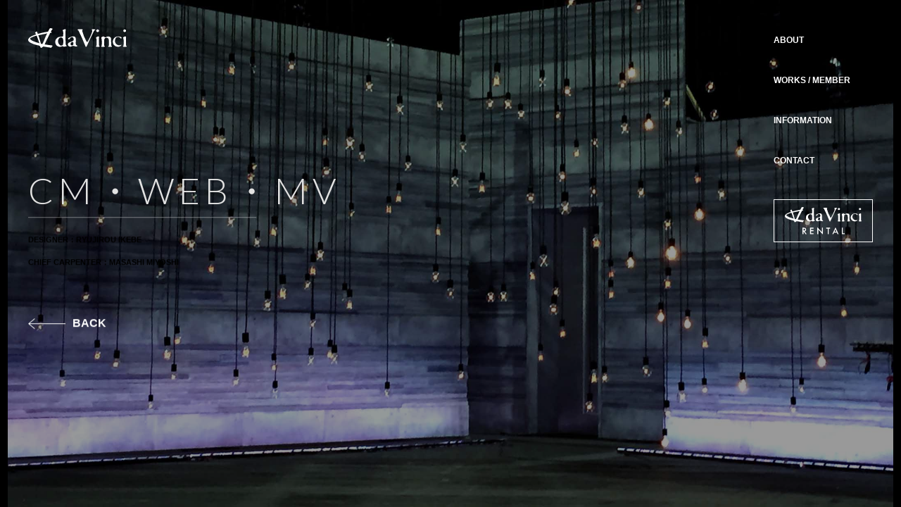

--- FILE ---
content_type: text/html; charset=UTF-8
request_url: https://davinci-e.com/works/cm/526
body_size: 12389
content:
<!DOCTYPE html>
<html dir="ltr" lang="ja" prefix="og: https://ogp.me/ns#">
<head>
	<!-- Google tag (gtag.js) -->
	<script async src="https://www.googletagmanager.com/gtag/js?id=UA-140906753-2"></script>
	<script>
	window.dataLayer = window.dataLayer || [];
	function gtag(){dataLayer.push(arguments);}
	gtag('js', new Date());

	gtag('config', 'UA-140906753-2');
	</script>
	<meta charset="UTF-8">
	<meta name="viewport" content="width=device-width, initial-scale=1">
	<link rel="profile" href="https://gmpg.org/xfn/11">
	<meta name="format-detection" content="telephone=no">
	<link rel="preconnect" href="https://fonts.googleapis.com">
	<link rel="preconnect" href="https://fonts.gstatic.com" crossorigin>
	<link rel="apple-touch-icon" type="image/png" href="https://davinci-e.com/wp-content/themes/davinci/dist/img/apple-touch-icon-180x180.png">
	<link rel="icon" type="image/png" href="https://davinci-e.com/wp-content/themes/davinci/dist/img/icon-192x192.png">
	<title>24217 | daVinci 株式会社ダヴィンチ</title>
	
		<!-- All in One SEO 4.9.1.1 - aioseo.com -->
	<meta name="robots" content="max-image-preview:large" />
	<link rel="canonical" href="https://davinci-e.com/works/cm/526" />
	<meta name="generator" content="All in One SEO (AIOSEO) 4.9.1.1" />
		<meta property="og:locale" content="ja_JP" />
		<meta property="og:site_name" content="daVinci 株式会社ダヴィンチ" />
		<meta property="og:type" content="article" />
		<meta property="og:title" content="24217 | daVinci 株式会社ダヴィンチ" />
		<meta property="og:url" content="https://davinci-e.com/works/cm/526" />
		<meta property="og:image" content="https://davinci-e.com/wp-content/uploads/2019/06/ogimage.png" />
		<meta property="og:image:secure_url" content="https://davinci-e.com/wp-content/uploads/2019/06/ogimage.png" />
		<meta property="og:image:width" content="1200" />
		<meta property="og:image:height" content="630" />
		<meta property="article:published_time" content="2019-02-23T14:31:30+00:00" />
		<meta property="article:modified_time" content="2020-12-24T01:52:38+00:00" />
		<meta name="twitter:card" content="summary" />
		<meta name="twitter:title" content="24217 | daVinci 株式会社ダヴィンチ" />
		<meta name="twitter:image" content="https://davinci-e.com/wp-content/uploads/2019/06/ogimage.png" />
		<script type="application/ld+json" class="aioseo-schema">
			{"@context":"https:\/\/schema.org","@graph":[{"@type":"BreadcrumbList","@id":"https:\/\/davinci-e.com\/works\/cm\/526#breadcrumblist","itemListElement":[{"@type":"ListItem","@id":"https:\/\/davinci-e.com#listItem","position":1,"name":"\u30db\u30fc\u30e0","item":"https:\/\/davinci-e.com","nextItem":{"@type":"ListItem","@id":"https:\/\/davinci-e.com\/works#listItem","name":"WORKS"}},{"@type":"ListItem","@id":"https:\/\/davinci-e.com\/works#listItem","position":2,"name":"WORKS","item":"https:\/\/davinci-e.com\/works","nextItem":{"@type":"ListItem","@id":"https:\/\/davinci-e.com\/works\/cm#listItem","name":"CM\u30fbWEB\u30fbMV"},"previousItem":{"@type":"ListItem","@id":"https:\/\/davinci-e.com#listItem","name":"\u30db\u30fc\u30e0"}},{"@type":"ListItem","@id":"https:\/\/davinci-e.com\/works\/cm#listItem","position":3,"name":"CM\u30fbWEB\u30fbMV","item":"https:\/\/davinci-e.com\/works\/cm","nextItem":{"@type":"ListItem","@id":"https:\/\/davinci-e.com\/works\/cm\/526#listItem","name":"24217"},"previousItem":{"@type":"ListItem","@id":"https:\/\/davinci-e.com\/works#listItem","name":"WORKS"}},{"@type":"ListItem","@id":"https:\/\/davinci-e.com\/works\/cm\/526#listItem","position":4,"name":"24217","previousItem":{"@type":"ListItem","@id":"https:\/\/davinci-e.com\/works\/cm#listItem","name":"CM\u30fbWEB\u30fbMV"}}]},{"@type":"Organization","@id":"https:\/\/davinci-e.com\/#organization","name":"daVinci \u682a\u5f0f\u4f1a\u793e\u30c0\u30f4\u30a3\u30f3\u30c1","description":"CM\u30fb\u5e83\u544a\u64ae\u5f71\u3001\u30a4\u30d9\u30f3\u30c8\u306b\u95a2\u3059\u308b\u7f8e\u8853\u3000\u88c5\u98fe\u306e\u7dcf\u5408\u5236\u4f5c\u4f1a\u793e\u3000\u682a\u5f0f\u4f1a\u793e daVinci\u30fc\u30c0\u30f4\u30a3\u30f3\u30c1\u30fc","url":"https:\/\/davinci-e.com\/"},{"@type":"WebPage","@id":"https:\/\/davinci-e.com\/works\/cm\/526#webpage","url":"https:\/\/davinci-e.com\/works\/cm\/526","name":"24217 | daVinci \u682a\u5f0f\u4f1a\u793e\u30c0\u30f4\u30a3\u30f3\u30c1","inLanguage":"ja","isPartOf":{"@id":"https:\/\/davinci-e.com\/#website"},"breadcrumb":{"@id":"https:\/\/davinci-e.com\/works\/cm\/526#breadcrumblist"},"datePublished":"2019-02-23T23:31:30+09:00","dateModified":"2020-12-24T10:52:38+09:00"},{"@type":"WebSite","@id":"https:\/\/davinci-e.com\/#website","url":"https:\/\/davinci-e.com\/","name":"daVinci \u682a\u5f0f\u4f1a\u793e\u30c0\u30f4\u30a3\u30f3\u30c1","description":"CM\u30fb\u5e83\u544a\u64ae\u5f71\u3001\u30a4\u30d9\u30f3\u30c8\u306b\u95a2\u3059\u308b\u7f8e\u8853\u3000\u88c5\u98fe\u306e\u7dcf\u5408\u5236\u4f5c\u4f1a\u793e\u3000\u682a\u5f0f\u4f1a\u793e daVinci\u30fc\u30c0\u30f4\u30a3\u30f3\u30c1\u30fc","inLanguage":"ja","publisher":{"@id":"https:\/\/davinci-e.com\/#organization"}}]}
		</script>
		<!-- All in One SEO -->

<link rel='dns-prefetch' href='//fonts.googleapis.com' />
<style id='wp-img-auto-sizes-contain-inline-css' type='text/css'>
img:is([sizes=auto i],[sizes^="auto," i]){contain-intrinsic-size:3000px 1500px}
/*# sourceURL=wp-img-auto-sizes-contain-inline-css */
</style>
<link rel='stylesheet' id='googlefonts-css' href='//fonts.googleapis.com/css?family=Lato%3A100%2C300%2C400%2C700&#038;display=swap&#038;ver=20230206' type='text/css' media='all' />
<link rel='stylesheet' id='davinci-style-css' href='https://davinci-e.com/wp-content/themes/davinci/dist/common.css?ver=20230208' type='text/css' media='all' />
<style id='wp-block-library-inline-css' type='text/css'>
:root{--wp-block-synced-color:#7a00df;--wp-block-synced-color--rgb:122,0,223;--wp-bound-block-color:var(--wp-block-synced-color);--wp-editor-canvas-background:#ddd;--wp-admin-theme-color:#007cba;--wp-admin-theme-color--rgb:0,124,186;--wp-admin-theme-color-darker-10:#006ba1;--wp-admin-theme-color-darker-10--rgb:0,107,160.5;--wp-admin-theme-color-darker-20:#005a87;--wp-admin-theme-color-darker-20--rgb:0,90,135;--wp-admin-border-width-focus:2px}@media (min-resolution:192dpi){:root{--wp-admin-border-width-focus:1.5px}}.wp-element-button{cursor:pointer}:root .has-very-light-gray-background-color{background-color:#eee}:root .has-very-dark-gray-background-color{background-color:#313131}:root .has-very-light-gray-color{color:#eee}:root .has-very-dark-gray-color{color:#313131}:root .has-vivid-green-cyan-to-vivid-cyan-blue-gradient-background{background:linear-gradient(135deg,#00d084,#0693e3)}:root .has-purple-crush-gradient-background{background:linear-gradient(135deg,#34e2e4,#4721fb 50%,#ab1dfe)}:root .has-hazy-dawn-gradient-background{background:linear-gradient(135deg,#faaca8,#dad0ec)}:root .has-subdued-olive-gradient-background{background:linear-gradient(135deg,#fafae1,#67a671)}:root .has-atomic-cream-gradient-background{background:linear-gradient(135deg,#fdd79a,#004a59)}:root .has-nightshade-gradient-background{background:linear-gradient(135deg,#330968,#31cdcf)}:root .has-midnight-gradient-background{background:linear-gradient(135deg,#020381,#2874fc)}:root{--wp--preset--font-size--normal:16px;--wp--preset--font-size--huge:42px}.has-regular-font-size{font-size:1em}.has-larger-font-size{font-size:2.625em}.has-normal-font-size{font-size:var(--wp--preset--font-size--normal)}.has-huge-font-size{font-size:var(--wp--preset--font-size--huge)}.has-text-align-center{text-align:center}.has-text-align-left{text-align:left}.has-text-align-right{text-align:right}.has-fit-text{white-space:nowrap!important}#end-resizable-editor-section{display:none}.aligncenter{clear:both}.items-justified-left{justify-content:flex-start}.items-justified-center{justify-content:center}.items-justified-right{justify-content:flex-end}.items-justified-space-between{justify-content:space-between}.screen-reader-text{border:0;clip-path:inset(50%);height:1px;margin:-1px;overflow:hidden;padding:0;position:absolute;width:1px;word-wrap:normal!important}.screen-reader-text:focus{background-color:#ddd;clip-path:none;color:#444;display:block;font-size:1em;height:auto;left:5px;line-height:normal;padding:15px 23px 14px;text-decoration:none;top:5px;width:auto;z-index:100000}html :where(.has-border-color){border-style:solid}html :where([style*=border-top-color]){border-top-style:solid}html :where([style*=border-right-color]){border-right-style:solid}html :where([style*=border-bottom-color]){border-bottom-style:solid}html :where([style*=border-left-color]){border-left-style:solid}html :where([style*=border-width]){border-style:solid}html :where([style*=border-top-width]){border-top-style:solid}html :where([style*=border-right-width]){border-right-style:solid}html :where([style*=border-bottom-width]){border-bottom-style:solid}html :where([style*=border-left-width]){border-left-style:solid}html :where(img[class*=wp-image-]){height:auto;max-width:100%}:where(figure){margin:0 0 1em}html :where(.is-position-sticky){--wp-admin--admin-bar--position-offset:var(--wp-admin--admin-bar--height,0px)}@media screen and (max-width:600px){html :where(.is-position-sticky){--wp-admin--admin-bar--position-offset:0px}}

/*# sourceURL=wp-block-library-inline-css */
</style><style id='global-styles-inline-css' type='text/css'>
:root{--wp--preset--aspect-ratio--square: 1;--wp--preset--aspect-ratio--4-3: 4/3;--wp--preset--aspect-ratio--3-4: 3/4;--wp--preset--aspect-ratio--3-2: 3/2;--wp--preset--aspect-ratio--2-3: 2/3;--wp--preset--aspect-ratio--16-9: 16/9;--wp--preset--aspect-ratio--9-16: 9/16;--wp--preset--color--black: #000000;--wp--preset--color--cyan-bluish-gray: #abb8c3;--wp--preset--color--white: #ffffff;--wp--preset--color--pale-pink: #f78da7;--wp--preset--color--vivid-red: #cf2e2e;--wp--preset--color--luminous-vivid-orange: #ff6900;--wp--preset--color--luminous-vivid-amber: #fcb900;--wp--preset--color--light-green-cyan: #7bdcb5;--wp--preset--color--vivid-green-cyan: #00d084;--wp--preset--color--pale-cyan-blue: #8ed1fc;--wp--preset--color--vivid-cyan-blue: #0693e3;--wp--preset--color--vivid-purple: #9b51e0;--wp--preset--gradient--vivid-cyan-blue-to-vivid-purple: linear-gradient(135deg,rgb(6,147,227) 0%,rgb(155,81,224) 100%);--wp--preset--gradient--light-green-cyan-to-vivid-green-cyan: linear-gradient(135deg,rgb(122,220,180) 0%,rgb(0,208,130) 100%);--wp--preset--gradient--luminous-vivid-amber-to-luminous-vivid-orange: linear-gradient(135deg,rgb(252,185,0) 0%,rgb(255,105,0) 100%);--wp--preset--gradient--luminous-vivid-orange-to-vivid-red: linear-gradient(135deg,rgb(255,105,0) 0%,rgb(207,46,46) 100%);--wp--preset--gradient--very-light-gray-to-cyan-bluish-gray: linear-gradient(135deg,rgb(238,238,238) 0%,rgb(169,184,195) 100%);--wp--preset--gradient--cool-to-warm-spectrum: linear-gradient(135deg,rgb(74,234,220) 0%,rgb(151,120,209) 20%,rgb(207,42,186) 40%,rgb(238,44,130) 60%,rgb(251,105,98) 80%,rgb(254,248,76) 100%);--wp--preset--gradient--blush-light-purple: linear-gradient(135deg,rgb(255,206,236) 0%,rgb(152,150,240) 100%);--wp--preset--gradient--blush-bordeaux: linear-gradient(135deg,rgb(254,205,165) 0%,rgb(254,45,45) 50%,rgb(107,0,62) 100%);--wp--preset--gradient--luminous-dusk: linear-gradient(135deg,rgb(255,203,112) 0%,rgb(199,81,192) 50%,rgb(65,88,208) 100%);--wp--preset--gradient--pale-ocean: linear-gradient(135deg,rgb(255,245,203) 0%,rgb(182,227,212) 50%,rgb(51,167,181) 100%);--wp--preset--gradient--electric-grass: linear-gradient(135deg,rgb(202,248,128) 0%,rgb(113,206,126) 100%);--wp--preset--gradient--midnight: linear-gradient(135deg,rgb(2,3,129) 0%,rgb(40,116,252) 100%);--wp--preset--font-size--small: 13px;--wp--preset--font-size--medium: 20px;--wp--preset--font-size--large: 36px;--wp--preset--font-size--x-large: 42px;--wp--preset--spacing--20: 0.44rem;--wp--preset--spacing--30: 0.67rem;--wp--preset--spacing--40: 1rem;--wp--preset--spacing--50: 1.5rem;--wp--preset--spacing--60: 2.25rem;--wp--preset--spacing--70: 3.38rem;--wp--preset--spacing--80: 5.06rem;--wp--preset--shadow--natural: 6px 6px 9px rgba(0, 0, 0, 0.2);--wp--preset--shadow--deep: 12px 12px 50px rgba(0, 0, 0, 0.4);--wp--preset--shadow--sharp: 6px 6px 0px rgba(0, 0, 0, 0.2);--wp--preset--shadow--outlined: 6px 6px 0px -3px rgb(255, 255, 255), 6px 6px rgb(0, 0, 0);--wp--preset--shadow--crisp: 6px 6px 0px rgb(0, 0, 0);}:where(.is-layout-flex){gap: 0.5em;}:where(.is-layout-grid){gap: 0.5em;}body .is-layout-flex{display: flex;}.is-layout-flex{flex-wrap: wrap;align-items: center;}.is-layout-flex > :is(*, div){margin: 0;}body .is-layout-grid{display: grid;}.is-layout-grid > :is(*, div){margin: 0;}:where(.wp-block-columns.is-layout-flex){gap: 2em;}:where(.wp-block-columns.is-layout-grid){gap: 2em;}:where(.wp-block-post-template.is-layout-flex){gap: 1.25em;}:where(.wp-block-post-template.is-layout-grid){gap: 1.25em;}.has-black-color{color: var(--wp--preset--color--black) !important;}.has-cyan-bluish-gray-color{color: var(--wp--preset--color--cyan-bluish-gray) !important;}.has-white-color{color: var(--wp--preset--color--white) !important;}.has-pale-pink-color{color: var(--wp--preset--color--pale-pink) !important;}.has-vivid-red-color{color: var(--wp--preset--color--vivid-red) !important;}.has-luminous-vivid-orange-color{color: var(--wp--preset--color--luminous-vivid-orange) !important;}.has-luminous-vivid-amber-color{color: var(--wp--preset--color--luminous-vivid-amber) !important;}.has-light-green-cyan-color{color: var(--wp--preset--color--light-green-cyan) !important;}.has-vivid-green-cyan-color{color: var(--wp--preset--color--vivid-green-cyan) !important;}.has-pale-cyan-blue-color{color: var(--wp--preset--color--pale-cyan-blue) !important;}.has-vivid-cyan-blue-color{color: var(--wp--preset--color--vivid-cyan-blue) !important;}.has-vivid-purple-color{color: var(--wp--preset--color--vivid-purple) !important;}.has-black-background-color{background-color: var(--wp--preset--color--black) !important;}.has-cyan-bluish-gray-background-color{background-color: var(--wp--preset--color--cyan-bluish-gray) !important;}.has-white-background-color{background-color: var(--wp--preset--color--white) !important;}.has-pale-pink-background-color{background-color: var(--wp--preset--color--pale-pink) !important;}.has-vivid-red-background-color{background-color: var(--wp--preset--color--vivid-red) !important;}.has-luminous-vivid-orange-background-color{background-color: var(--wp--preset--color--luminous-vivid-orange) !important;}.has-luminous-vivid-amber-background-color{background-color: var(--wp--preset--color--luminous-vivid-amber) !important;}.has-light-green-cyan-background-color{background-color: var(--wp--preset--color--light-green-cyan) !important;}.has-vivid-green-cyan-background-color{background-color: var(--wp--preset--color--vivid-green-cyan) !important;}.has-pale-cyan-blue-background-color{background-color: var(--wp--preset--color--pale-cyan-blue) !important;}.has-vivid-cyan-blue-background-color{background-color: var(--wp--preset--color--vivid-cyan-blue) !important;}.has-vivid-purple-background-color{background-color: var(--wp--preset--color--vivid-purple) !important;}.has-black-border-color{border-color: var(--wp--preset--color--black) !important;}.has-cyan-bluish-gray-border-color{border-color: var(--wp--preset--color--cyan-bluish-gray) !important;}.has-white-border-color{border-color: var(--wp--preset--color--white) !important;}.has-pale-pink-border-color{border-color: var(--wp--preset--color--pale-pink) !important;}.has-vivid-red-border-color{border-color: var(--wp--preset--color--vivid-red) !important;}.has-luminous-vivid-orange-border-color{border-color: var(--wp--preset--color--luminous-vivid-orange) !important;}.has-luminous-vivid-amber-border-color{border-color: var(--wp--preset--color--luminous-vivid-amber) !important;}.has-light-green-cyan-border-color{border-color: var(--wp--preset--color--light-green-cyan) !important;}.has-vivid-green-cyan-border-color{border-color: var(--wp--preset--color--vivid-green-cyan) !important;}.has-pale-cyan-blue-border-color{border-color: var(--wp--preset--color--pale-cyan-blue) !important;}.has-vivid-cyan-blue-border-color{border-color: var(--wp--preset--color--vivid-cyan-blue) !important;}.has-vivid-purple-border-color{border-color: var(--wp--preset--color--vivid-purple) !important;}.has-vivid-cyan-blue-to-vivid-purple-gradient-background{background: var(--wp--preset--gradient--vivid-cyan-blue-to-vivid-purple) !important;}.has-light-green-cyan-to-vivid-green-cyan-gradient-background{background: var(--wp--preset--gradient--light-green-cyan-to-vivid-green-cyan) !important;}.has-luminous-vivid-amber-to-luminous-vivid-orange-gradient-background{background: var(--wp--preset--gradient--luminous-vivid-amber-to-luminous-vivid-orange) !important;}.has-luminous-vivid-orange-to-vivid-red-gradient-background{background: var(--wp--preset--gradient--luminous-vivid-orange-to-vivid-red) !important;}.has-very-light-gray-to-cyan-bluish-gray-gradient-background{background: var(--wp--preset--gradient--very-light-gray-to-cyan-bluish-gray) !important;}.has-cool-to-warm-spectrum-gradient-background{background: var(--wp--preset--gradient--cool-to-warm-spectrum) !important;}.has-blush-light-purple-gradient-background{background: var(--wp--preset--gradient--blush-light-purple) !important;}.has-blush-bordeaux-gradient-background{background: var(--wp--preset--gradient--blush-bordeaux) !important;}.has-luminous-dusk-gradient-background{background: var(--wp--preset--gradient--luminous-dusk) !important;}.has-pale-ocean-gradient-background{background: var(--wp--preset--gradient--pale-ocean) !important;}.has-electric-grass-gradient-background{background: var(--wp--preset--gradient--electric-grass) !important;}.has-midnight-gradient-background{background: var(--wp--preset--gradient--midnight) !important;}.has-small-font-size{font-size: var(--wp--preset--font-size--small) !important;}.has-medium-font-size{font-size: var(--wp--preset--font-size--medium) !important;}.has-large-font-size{font-size: var(--wp--preset--font-size--large) !important;}.has-x-large-font-size{font-size: var(--wp--preset--font-size--x-large) !important;}
/*# sourceURL=global-styles-inline-css */
</style>

<style id='classic-theme-styles-inline-css' type='text/css'>
/*! This file is auto-generated */
.wp-block-button__link{color:#fff;background-color:#32373c;border-radius:9999px;box-shadow:none;text-decoration:none;padding:calc(.667em + 2px) calc(1.333em + 2px);font-size:1.125em}.wp-block-file__button{background:#32373c;color:#fff;text-decoration:none}
/*# sourceURL=/wp-includes/css/classic-themes.min.css */
</style>
<link rel="icon" href="https://davinci-e.com/wp-content/uploads/2021/11/cropped-262aae1f7c628329d09e478bbe8d9d46-32x32.jpg" sizes="32x32" />
<link rel="icon" href="https://davinci-e.com/wp-content/uploads/2021/11/cropped-262aae1f7c628329d09e478bbe8d9d46-192x192.jpg" sizes="192x192" />
<link rel="apple-touch-icon" href="https://davinci-e.com/wp-content/uploads/2021/11/cropped-262aae1f7c628329d09e478bbe8d9d46-180x180.jpg" />
<meta name="msapplication-TileImage" content="https://davinci-e.com/wp-content/uploads/2021/11/cropped-262aae1f7c628329d09e478bbe8d9d46-270x270.jpg" />
</head>

<body data-rsssl=1 id="body" class="wp-singular works-template-default single single-works postid-526 wp-theme-davinci fadeout js-inview">
<header id="header" class="m-header">
	<h1 class="m-header__logo">
		<a href="/">
			<svg xmlns="http://www.w3.org/2000/svg" viewBox="0 0 430.82 85.2">
				<title>daVinci 株式会社ダヴィンチ</title>
				<path class="cls-1" d="M305,16.72A6.34,6.34,0,0,0,309.52,13a5.85,5.85,0,0,0-.77-5.19,6.62,6.62,0,0,0-5.95-2.3,6.14,6.14,0,0,0-4.88,4.17,5.7,5.7,0,0,0,1.86,5.69C301.17,16.65,303.18,16.79,305,16.72Z"/>
				<path class="cls-1" d="M423.25,16.72A6.34,6.34,0,0,0,427.73,13,5.82,5.82,0,0,0,427,7.79,6.63,6.63,0,0,0,421,5.49a6.13,6.13,0,0,0-4.88,4.17A5.72,5.72,0,0,0,418,15.35C419.38,16.65,421.39,16.79,423.25,16.72Z"/>
				<path class="cls-1" d="M164.79,72.24c-1.57-4.43-2.46-56.6-.73-65.38.15-.79,1.45-2.2-1.59-2.24-2.82,0-8.64,1.54-10.57,3.28.46-.42-2.53,1.74-.35,3.77s2.55,13.5,1.16,21.48C151.69,39,141.78,35.37,132,39c-3.32,1.24-13.78,7.53-13.5,20.85.25,12.38,7.86,17,12.08,18.91,5.64,2.59,11.84,2.59,19.87-1.26C155,82,160.48,79.89,162.64,79c1.24-.51,6.09-.3,6-2.41C168.52,74.25,166.23,76.32,164.79,72.24Zm-11.18-13.4c-.28,10,.19,15.67-9.67,16.44-5.22.4-14.23-9.91-13.41-20.17.4-4.91,4.51-14.61,12.12-15C153.64,39.55,153.8,52.08,153.61,58.84Z"/>
				<path class="cls-1" d="M293.13,5.7c-2.3-1.15-11.11-1.86-14-.58a2.1,2.1,0,0,0-.78.58,2.9,2.9,0,0,0,.47,2.52c2.24,3.17,1,7.42,0,10.8C273.63,32.63,267.68,46,259.94,58.56c-.76.68-1.39,1.51-2.63,1.08a4.21,4.21,0,0,1-2.17-1.59A201.4,201.4,0,0,1,236.43,12.4a5.64,5.64,0,0,1-.16-2c-.39-1.94,3.4-2.88,1.7-4.75-3.14-2-13.79-1.38-18.61-.86-1.32.29-4.26.81-3.51,2.3a14.1,14.1,0,0,1,4.8,4.54c11.29,22,21.11,44.57,30.16,67.4.16.79,1.08,1.44,1.86,1.88a2.77,2.77,0,0,0,2.86-1.38c10.52-22.46,20.22-44.59,31.74-66.69,1.34-2.4,4.14-4.29,6.07-5.66A.9.9,0,0,0,293.13,5.7Z"/>
				<path class="cls-1" d="M209.27,72c-3.71-10.22,2.48-22.32-2.79-32.11a5.37,5.37,0,0,0-1.46-2c-6.74-5-16.1-1.3-22.59,1.44-2.63,1.44-5.8,2.67-7.43,5.33-.49.93-1,2.51.39,3.17,6.24,3.15,7-6.69,13.13-8.71,2.94-.64,7.17.06,8.35,2,1.7,2.77,4,8,1.41,11.79-6.88,7.56-19.88,4.89-24.59,14.69a8.87,8.87,0,0,0,2.47,9c3,2.74,8.28,4.48,11.68,2.81,2.73-1.59,8.12-3.6,12.53-2.3,4.41.65,9.36,4.46,13.62.93C217,74.55,210.43,74.69,209.27,72Zm-13.39.8c-1.54,1.73-4.1,1.8-6.34,1.29s-3.63-2.59-4.1-4.39c-.54-3.6,1.4-6.77,4.65-8.86a6.13,6.13,0,0,1,4.79-1,4.93,4.93,0,0,1,2.63,2.09C198.6,65.33,198.52,69.94,195.88,72.75Z"/>
				<path class="cls-1" d="M396.47,35.87c-9.66-1-18.48,3-23.12,10.88-4.88,7.42-4.26,18.79,1.39,25.71a24.09,24.09,0,0,0,21.89,7.63C401.2,79,407.15,76.56,408,71.52A24.08,24.08,0,0,1,398,74c-7,0-13.3-4.54-16.47-10.22-3.64-7.5-2.32-17.72,3.94-23.7,3.87-2.3,10.06-2.88,14.16-.43,2.08,1.51,3.71,5.11,6.88,5,1-.14,1.32-1.15,1.7-1.87a3.83,3.83,0,0,0-1.16-4C403.9,37,400.19,36.52,396.47,35.87Z"/>
				<path class="cls-1" d="M309.75,74.44c-1.21-2.1-.26-34.57.25-36.73a1.2,1.2,0,0,0-.71-1.33c-2.8-.92-5.13-1.12-10.82,2.59-3.65,2.35-.78,4.21.19,7.5,1.16,4,1.09,28.39-.26,29.65-1.55,1.44-2.45,2.69-1.17,3.76,2.42,1.27,12.5,1,14.69,0C314.45,78.61,311,76.57,309.75,74.44Z"/>
				<path class="cls-1" d="M428,74.44c-1.2-2.1.24-35.92.26-36.73a1.35,1.35,0,0,0-.71-1.33c-2.8-.92-5.13-1.12-10.82,2.59-3.65,2.35-.78,4.21.19,7.5,1.16,4,1.09,28.39-.26,29.65-1.55,1.44-2.65,2.92-1.17,3.76,1.58,1,13.32,1.12,14.69,0C432.17,78,429.17,76.57,428,74.44Z"/>
				<path class="cls-1" d="M362.8,59.61c-.23-14.67.85-17.94-5.2-21.86-5.8-3.25-14-1.52-19.18,1.87-2.24,1.15-4.18-.94-5.65-2.37-2.63-2.75-6.72-.66-9.51.28-2.17.8-3.84,3.39-3.33,5,3.6,9.49,1.95,23.21,2,32.12-.15,1.44-1.93,2.38-2.63,3.6a1.45,1.45,0,0,0,.85,1.8c4.78,1,10.76,1.17,14.52-.07,2.64-1.31-1.67-3.31-2.14-5.11-.85-6.37-.39-18.27.09-24,.29-3.87,2.94-7,4-8.1,1.84-1.89,6.53-2,10.5-.43,3.74,2,4.28,3.48,5.12,5.74,1.56,4.22.77,25.57.58,26.92-.3,2.1-5.06,4.59-2,5.31,1.16.09,13.73.54,14.71-.3,2.89-.87-1.81-3.56-2.09-4.82C363.41,73.49,362.91,66.8,362.8,59.61Z"/>
				<path class="cls-2" d="M104.73,75l-.66-.17c-1.65-.63-2.58-.64-5.25-.9-.72-.07-3.8-.39-5.48-.68s-16.48-2.34-16.48-2.34a45.18,45.18,0,0,1-4.54-.54c0-.07,0-.19.58-1.59s.72-2.7,1.49-4.09c1.13-2.06,1.93-4,2.8-6,3.33-7.6,6.6-13.4,10.19-20,1.74-3.21,2.63-6.61,4.77-9.9l.5-1c1-1.61,3.15-6.8,3.43-7,0,0,5.28-.87,7.16-1.78.52-.26-3.58-2.68-3.68-5.28,0,0,.84-1.51,1.09-2a24.39,24.39,0,0,1,2.7-3.61c.57-.52,2.67-3.58,3.14-4s-.11-1.23-.17-1.6-1.23-.17-1.18-.47c.23-1.38-4.79-1.43-5-1.49A14.38,14.38,0,0,0,96,0a8.61,8.61,0,0,0-1.18.78c-.17.13-.12.52-.32.66S93,3.61,92.79,3.85c-1.24,1.22-4.11,7.92-5,9.31l-1.11,1.75c-.54.09-1.07.23-1.6.34C79,16.54,77.38,16.8,71.33,17.81c-2.65.44-7.19,1.57-9.69,2.2-5.13,1.31-13.09,3-19.1,4.81,0,0-2.19-4-2.44-4.73-2-5.63-2.53-8.38-6.84-3.26C31.8,18.56,29,18.71,30,19.8a6.74,6.74,0,0,1,1.62,2.36c1.06,1.79,2.54,3.75,2.93,5.31l-.54.09-2.08.6c-2.61.74-4.58,1.34-6,1.93C22,31.66,17.89,33.3,14.49,35c0,0-5.82,2.81-8.75,5.56a21.87,21.87,0,0,0-4.66,5.94A7.84,7.84,0,0,0,.16,52c.59,3,2.24,5.4,5.7,8.14A44,44,0,0,0,14,64.85,113.93,113.93,0,0,0,30.22,71c2.6.82,5.44,1.43,8.18,2a84,84,0,0,1,8.71,2.19c.43.15.82.26,1.16.36a3.34,3.34,0,0,1,2.12,1.14,37.7,37.7,0,0,1,2.74,4.23,9.77,9.77,0,0,1,.57,1.42c.4,1.18.82,2.41,2,2.76.92.26,2-.07,3.52-1a24,24,0,0,0,3.57-2.36c1.07-1.07,2.4-1.43,3.34-2.45,2.08.23,14,2.11,15.06,2.26C84.74,82,84.39,82.68,88,83a34.74,34.74,0,0,1,4.25.29c.89.19,1.31.25,2.77.54,3.45.68,3.1.93,5.47.71,1-.09,1.4-.1,1.8-1.08s1.53-4.53,2.76-5C107.9,77.24,108.12,76.32,104.73,75Zm-61-11.4a25.75,25.75,0,0,1-3.42-.92c-1.92-.8-4-1.45-6-2.08-1.19-.37-2.43-.75-3.61-1.16-7.57-2.63-13.39-5.09-18.53-9-1.5-1.14-3.47-2.62-3.81-4.44-.42-2.24,1.18-3.16,4.65-5l.17-.09a99.66,99.66,0,0,1,13-5.47c1.48-.54,3.14-1,4.59-1.5,2-.64,6.14-1.62,6.14-1.62S41.15,42.65,42,45.14c.43,1.27.81,1.32,1.16,2.59a24.32,24.32,0,0,0,1.06,3.4,35.23,35.23,0,0,1,1.4,4.25c1.17,4,2.46,6,3.34,9.49a3,3,0,0,1,.06.32C47.43,64.73,45.67,64.05,43.71,63.6ZM66,60.71c-1.34,2.87-2.5,4.53-3.72,7.53h0c-.29,0-.88,0-.88,0l-5.5-1-.28-.79c-.07-.32-.14-.62-.22-.91-.55-2-1.19-4-1.8-5.94l-.73-2.29c-1.69-5.41-2.81-10.4-4.71-15.89-1-2.85-3.5-10.3-3.64-10.65.84-.19,6.14-1.51,11-2.45,0,0,25.9-5.46,27.75-5.68C80.52,28,78,32.69,76.47,35.8L76,37c-2,5.15-3.42,8.23-5.85,14.32C68.9,54.49,67.43,57.65,66,60.71Z"/>
			</svg>
		</a>
	</h1>

	<nav class="m-header__nav">
		<ul>
			<li><a href="/about">ABOUT</a></li>
			<li><a href="/works">WORKS / MEMBER</a></li>
			<li><a href="/information">INFORMATION</a></li>
			<li><a href="/contact">CONTACT</a></li>
			<li class="is-rental">
				<a href="http://rental.davinci-e.com/" target="_blank">
					<svg xmlns="http://www.w3.org/2000/svg" width="108.857" height="38.866" viewBox="0 0 108.857 38.866"><g transform="translate(-1287 -389.685)"><g transform="translate(394 -37.315)"><g transform="translate(922.909 428.042)"><g transform="translate(0 0)"><path class="a" d="M299.5,8.287a1.589,1.589,0,0,0,1.137-.935,1.523,1.523,0,0,0-.2-1.314,1.667,1.667,0,0,0-1.516-.581,1.614,1.614,0,0,0-1.238,1.061,1.426,1.426,0,0,0,.48,1.44A1.943,1.943,0,0,0,299.5,8.287Z" transform="translate(-252.354 -5.106)"/><path class="a" d="M417.7,8.287a1.589,1.589,0,0,0,1.137-.935,1.523,1.523,0,0,0-.2-1.314,1.667,1.667,0,0,0-1.516-.581,1.614,1.614,0,0,0-1.238,1.061,1.426,1.426,0,0,0,.48,1.44A1.943,1.943,0,0,0,417.7,8.287Z" transform="translate(-340.691 -5.106)"/><path class="a" d="M130.118,21.679c-.4-1.112-.632-14.3-.177-16.523.051-.2.379-.556-.4-.556a5.4,5.4,0,0,0-2.678.834c.126-.1-.632.43-.1.96.531.48.657,3.411.3,5.432-.253,1.491-2.754.556-5.255,1.491A5.581,5.581,0,0,0,118.4,18.6a4.966,4.966,0,0,0,3.057,4.775,5.54,5.54,0,0,0,5.028-.328,2.681,2.681,0,0,0,3.082.379c.3-.126,1.541-.076,1.516-.606C131.053,22.185,130.472,22.715,130.118,21.679Zm-2.83-3.386c-.076,2.527.051,3.967-2.451,4.144-1.314.1-3.588-2.5-3.386-5.1.1-1.238,1.137-3.689,3.057-3.79C127.289,13.418,127.339,16.6,127.289,18.294Z" transform="translate(-118.394 -4.476)"/><path class="a" d="M235.23,4.511a6.669,6.669,0,0,0-3.537-.152c-.076.025-.126.1-.2.152a.7.7,0,0,0,.126.632,3.221,3.221,0,0,1,0,2.729,58.282,58.282,0,0,1-4.775,9.98c-.2.177-.354.379-.657.278a1.1,1.1,0,0,1-.556-.4A50.46,50.46,0,0,1,220.9,6.179a1.719,1.719,0,0,1-.051-.505c-.1-.48.859-.733.43-1.213-.783-.505-3.487-.354-4.7-.227-.328.076-1.086.2-.884.581a3.761,3.761,0,0,1,1.213,1.137c2.855,5.558,5.331,11.268,7.63,17.029.051.2.278.354.48.48a.7.7,0,0,0,.733-.354c2.653-5.685,5.1-11.268,8.009-16.852a4.913,4.913,0,0,1,1.541-1.44C235.407,4.764,235.382,4.612,235.23,4.511Z" transform="translate(-191.09 -4.109)"/><path class="a" d="M182.4,44.744c-.935-2.577.632-5.634-.707-8.11a1.265,1.265,0,0,0-.379-.48c-1.693-1.263-4.068-.328-5.71.354a4.552,4.552,0,0,0-1.87,1.339c-.126.227-.253.632.1.808,1.566.783,1.769-1.693,3.31-2.2a2.339,2.339,0,0,1,2.122.505c.43.707,1.011,2.021.354,2.981-1.743,1.92-5.028,1.238-6.215,3.714a2.241,2.241,0,0,0,.632,2.274,2.991,2.991,0,0,0,2.956.707,4.437,4.437,0,0,1,3.158-.581c1.112.152,2.375,1.137,3.436.227C184.343,45.376,182.676,45.426,182.4,44.744Zm-3.386.177a1.626,1.626,0,0,1-1.592.328,1.49,1.49,0,0,1-1.036-1.112,2.313,2.313,0,0,1,1.162-2.249,1.536,1.536,0,0,1,1.213-.253,1.242,1.242,0,0,1,.657.531A2.9,2.9,0,0,1,179.012,44.921Z" transform="translate(-159.43 -27.591)"/><path class="a" d="M376.762,35.787a5.855,5.855,0,0,0-5.836,2.754,5.76,5.76,0,0,0,.354,6.493,6.052,6.052,0,0,0,5.533,1.92c1.162-.278,2.653-.884,2.88-2.173a5.91,5.91,0,0,1-2.526.606A4.953,4.953,0,0,1,373,42.811a5.371,5.371,0,0,1,.985-5.988,3.765,3.765,0,0,1,3.588-.1c.531.379.935,1.289,1.743,1.263.253-.025.328-.3.43-.48a.969.969,0,0,0-.3-1.011A8.553,8.553,0,0,0,376.762,35.787Z" transform="translate(-306.498 -27.755)"/><path class="a" d="M299.943,45.589c-.3-.531-.076-8.742.076-9.272a.276.276,0,0,0-.177-.328c-.707-.227-1.289-.278-2.729.657-.91.606-.2,1.061.051,1.895.3,1.011.278,7.175-.076,7.479-.379.354-.606.682-.3.96a8.021,8.021,0,0,0,3.714,0C301.13,46.65,300.271,46.145,299.943,45.589Z" transform="translate(-251.609 -27.83)"/><path class="a" d="M418.176,45.589c-.3-.531.051-9.07.076-9.272a.322.322,0,0,0-.177-.328c-.707-.227-1.289-.278-2.729.657-.91.606-.2,1.061.051,1.895.3,1.011.278,7.175-.076,7.479-.379.354-.657.733-.3.96a8.765,8.765,0,0,0,3.714,0C419.237,46.5,418.479,46.145,418.176,45.589Z" transform="translate(-339.953 -27.83)"/><path class="a" d="M330.32,41.846c-.051-3.714.227-4.522-1.314-5.533a5.045,5.045,0,0,0-4.851.48c-.556.3-1.061-.227-1.415-.606-.657-.682-1.693-.177-2.4.076a1.24,1.24,0,0,0-.834,1.263c.91,2.4.48,5.862.505,8.11-.051.354-.48.606-.657.91a.379.379,0,0,0,.227.455,7.76,7.76,0,0,0,3.663-.025c.657-.328-.43-.834-.531-1.289a34.633,34.633,0,0,1,.025-6.064,3.5,3.5,0,0,1,1.011-2.046,2.717,2.717,0,0,1,2.653-.1,2.2,2.2,0,0,1,1.289,1.44c.4,1.061.2,6.468.152,6.8-.076.531-1.289,1.162-.505,1.339a20.183,20.183,0,0,0,3.714-.076c.733-.227-.455-.91-.531-1.213C330.472,45.358,330.346,43.666,330.32,41.846Z" transform="translate(-268.57 -27.827)"/></g></g><path class="a" d="M26.462,18.937a.468.468,0,0,1-.177-.051,4.966,4.966,0,0,0-1.314-.227c-.177-.025-.96-.1-1.39-.177s-4.169-.581-4.169-.581c-.91-.1-.834-.076-1.137-.126,0-.025,0-.051.152-.4a8.554,8.554,0,0,1,.379-1.036c.278-.531.48-1.011.707-1.516.834-1.92,1.668-3.386,2.577-5.053a25.1,25.1,0,0,1,1.213-2.5l.126-.253c.253-.4.808-1.718.859-1.769a10.783,10.783,0,0,0,1.819-.455c.126-.076-.91-.682-.935-1.339,0,0,.2-.379.278-.505a5.7,5.7,0,0,1,.682-.91c.152-.126.682-.91.783-1.011.076-.076-.025-.3-.051-.4,0-.051-.3-.051-.3-.126C26.614.14,25.351.14,25.3.115a5.738,5.738,0,0,0-1.036-.126,3.154,3.154,0,0,0-.3.2c-.051.025-.025.126-.076.177a5.232,5.232,0,0,0-.43.606,26.175,26.175,0,0,0-1.263,2.35,5.211,5.211,0,0,0-.278.455c-.126.025-.278.051-.4.076-1.541.328-1.945.4-3.487.657-.657.1-1.819.4-2.451.556-1.289.328-3.31.758-4.826,1.213,0,0-.556-1.011-.606-1.187-.505-1.415-.632-2.122-1.718-.834-.379.43-1.086.48-.808.758a1.883,1.883,0,0,1,.4.606,6.526,6.526,0,0,1,.733,1.339l-.126.025q-.038,0-.531.152a12.265,12.265,0,0,0-1.516.48c-.985.4-2.021.808-2.88,1.238a10.588,10.588,0,0,0-2.2,1.415A6.276,6.276,0,0,0,.313,11.762,1.67,1.67,0,0,0,.06,13.126,3.333,3.333,0,0,0,1.5,15.173a11.51,11.51,0,0,0,2.046,1.213A26.345,26.345,0,0,0,7.64,17.927c.657.2,1.364.354,2.072.505a19.969,19.969,0,0,1,2.2.556c.1.025.2.076.3.1a.966.966,0,0,1,.531.278,10.584,10.584,0,0,1,.682,1.061c.051.1.1.227.152.354.1.3.2.606.505.707.227.076.505-.025.884-.253a5.7,5.7,0,0,0,.91-.606c.278-.278.606-.354.834-.606.531.051,3.537.531,3.815.581a13.449,13.449,0,0,0,1.693.354,6.109,6.109,0,0,1,1.061.076,6.308,6.308,0,0,0,.707.126,3.38,3.38,0,0,0,1.39.177c.253-.025.354-.025.455-.278s.379-1.137.707-1.263C27.271,19.493,27.321,19.266,26.462,18.937ZM11.05,16.057a6.689,6.689,0,0,1-.859-.227c-.48-.2-1.011-.354-1.516-.531l-.91-.3a15.8,15.8,0,0,1-4.674-2.274c-.379-.278-.884-.657-.96-1.112-.1-.556.3-.808,1.187-1.263l.051-.025a29.813,29.813,0,0,1,3.284-1.39c.379-.126.783-.253,1.162-.379.505-.152,1.541-.4,1.541-.4s1.086,2.6,1.289,3.234c.1.328.2.328.3.657a5.385,5.385,0,0,0,.278.859,8.708,8.708,0,0,1,.354,1.061c.3,1.011.632,1.516.834,2.4a.255.255,0,0,0,.025.076C11.985,16.335,11.556,16.183,11.05,16.057Zm5.634-.733c-.328.733-.632,1.137-.935,1.895h0a1.959,1.959,0,0,1-.227-.025l-1.39-.253-.076-.2c-.025-.076-.025-.152-.051-.227-.126-.505-.3-1.011-.455-1.491l-.177-.581c-.43-1.364-.707-2.628-1.187-4.017-.253-.707-.884-2.6-.91-2.678.2-.051,1.541-.379,2.779-.632,0,0,6.544-1.39,7.024-1.44-.733,1.39-1.364,2.577-1.743,3.36l-.126.3c-.505,1.314-.859,2.072-1.491,3.613C17.417,13.758,17.038,14.566,16.685,15.324Z" transform="translate(892.987 427.016)"/></g><path class="a" d="M4.148-3.855,6.949,0H5.279L2.7-3.7H2.449V0H1.084V-9.047h1.6a4,4,0,0,1,2.59.674,2.476,2.476,0,0,1,.879,1.98A2.57,2.57,0,0,1,5.6-4.74,2.455,2.455,0,0,1,4.148-3.855Zm-1.7-1.037h.434q1.939,0,1.939-1.482,0-1.389-1.887-1.389H2.449ZM16.781-7.764H13.154V-5.59h3.521v1.283H13.154v3.023h3.627V0H11.789V-9.047h4.992ZM22.054,0V-9.662l6.6,6.9V-9.047h1.365v9.6l-6.6-6.885V0ZM38.161-7.764V0H36.8V-7.764h-2.08V-9.047h5.52v1.283ZM49.756-2.2H45.883L44.875,0H43.4l4.477-9.615L52.2,0H50.705ZM49.2-3.48,47.857-6.557,46.451-3.48Zm8.976-5.566v7.764h2.66V0H56.81V-9.047Z" transform="translate(1311 428)"/></g></svg>
				</a>
			</li>
		</ul>
	</nav>

	<div id="js-shownav" class="m-menu">
		<span class="line"></span>
		<span class="line"></span>
		<span class="line"></span>
	</div>

	<div id="js-spShowMenu" class="m-spmenu">
		<span class="line"></span>
		<span class="line"></span>
		<span class="line"></span>
	</div>
</header>
<nav class="m-gnav">
	<div id="js-navclose" class="m-gnav__close"><svg xmlns="http://www.w3.org/2000/svg" width="24" height="24" viewBox="0 0 24 24"><path d="M23.954 21.03l-9.184-9.095 9.092-9.174-2.832-2.807-9.09 9.179-9.176-9.088-2.81 2.81 9.186 9.105-9.095 9.184 2.81 2.81 9.112-9.192 9.18 9.1z"/></svg></div>
	<div class="m-gnav__logo">
		<a href="/">
			<svg xmlns="http://www.w3.org/2000/svg" viewBox="0 0 430.82 85.2">
				<title>daVinci 株式会社ダヴィンチ</title>
				<path class="cls-1" d="M305,16.72A6.34,6.34,0,0,0,309.52,13a5.85,5.85,0,0,0-.77-5.19,6.62,6.62,0,0,0-5.95-2.3,6.14,6.14,0,0,0-4.88,4.17,5.7,5.7,0,0,0,1.86,5.69C301.17,16.65,303.18,16.79,305,16.72Z"/>
				<path class="cls-1" d="M423.25,16.72A6.34,6.34,0,0,0,427.73,13,5.82,5.82,0,0,0,427,7.79,6.63,6.63,0,0,0,421,5.49a6.13,6.13,0,0,0-4.88,4.17A5.72,5.72,0,0,0,418,15.35C419.38,16.65,421.39,16.79,423.25,16.72Z"/>
				<path class="cls-1" d="M164.79,72.24c-1.57-4.43-2.46-56.6-.73-65.38.15-.79,1.45-2.2-1.59-2.24-2.82,0-8.64,1.54-10.57,3.28.46-.42-2.53,1.74-.35,3.77s2.55,13.5,1.16,21.48C151.69,39,141.78,35.37,132,39c-3.32,1.24-13.78,7.53-13.5,20.85.25,12.38,7.86,17,12.08,18.91,5.64,2.59,11.84,2.59,19.87-1.26C155,82,160.48,79.89,162.64,79c1.24-.51,6.09-.3,6-2.41C168.52,74.25,166.23,76.32,164.79,72.24Zm-11.18-13.4c-.28,10,.19,15.67-9.67,16.44-5.22.4-14.23-9.91-13.41-20.17.4-4.91,4.51-14.61,12.12-15C153.64,39.55,153.8,52.08,153.61,58.84Z"/>
				<path class="cls-1" d="M293.13,5.7c-2.3-1.15-11.11-1.86-14-.58a2.1,2.1,0,0,0-.78.58,2.9,2.9,0,0,0,.47,2.52c2.24,3.17,1,7.42,0,10.8C273.63,32.63,267.68,46,259.94,58.56c-.76.68-1.39,1.51-2.63,1.08a4.21,4.21,0,0,1-2.17-1.59A201.4,201.4,0,0,1,236.43,12.4a5.64,5.64,0,0,1-.16-2c-.39-1.94,3.4-2.88,1.7-4.75-3.14-2-13.79-1.38-18.61-.86-1.32.29-4.26.81-3.51,2.3a14.1,14.1,0,0,1,4.8,4.54c11.29,22,21.11,44.57,30.16,67.4.16.79,1.08,1.44,1.86,1.88a2.77,2.77,0,0,0,2.86-1.38c10.52-22.46,20.22-44.59,31.74-66.69,1.34-2.4,4.14-4.29,6.07-5.66A.9.9,0,0,0,293.13,5.7Z"/>
				<path class="cls-1" d="M209.27,72c-3.71-10.22,2.48-22.32-2.79-32.11a5.37,5.37,0,0,0-1.46-2c-6.74-5-16.1-1.3-22.59,1.44-2.63,1.44-5.8,2.67-7.43,5.33-.49.93-1,2.51.39,3.17,6.24,3.15,7-6.69,13.13-8.71,2.94-.64,7.17.06,8.35,2,1.7,2.77,4,8,1.41,11.79-6.88,7.56-19.88,4.89-24.59,14.69a8.87,8.87,0,0,0,2.47,9c3,2.74,8.28,4.48,11.68,2.81,2.73-1.59,8.12-3.6,12.53-2.3,4.41.65,9.36,4.46,13.62.93C217,74.55,210.43,74.69,209.27,72Zm-13.39.8c-1.54,1.73-4.1,1.8-6.34,1.29s-3.63-2.59-4.1-4.39c-.54-3.6,1.4-6.77,4.65-8.86a6.13,6.13,0,0,1,4.79-1,4.93,4.93,0,0,1,2.63,2.09C198.6,65.33,198.52,69.94,195.88,72.75Z"/>
				<path class="cls-1" d="M396.47,35.87c-9.66-1-18.48,3-23.12,10.88-4.88,7.42-4.26,18.79,1.39,25.71a24.09,24.09,0,0,0,21.89,7.63C401.2,79,407.15,76.56,408,71.52A24.08,24.08,0,0,1,398,74c-7,0-13.3-4.54-16.47-10.22-3.64-7.5-2.32-17.72,3.94-23.7,3.87-2.3,10.06-2.88,14.16-.43,2.08,1.51,3.71,5.11,6.88,5,1-.14,1.32-1.15,1.7-1.87a3.83,3.83,0,0,0-1.16-4C403.9,37,400.19,36.52,396.47,35.87Z"/>
				<path class="cls-1" d="M309.75,74.44c-1.21-2.1-.26-34.57.25-36.73a1.2,1.2,0,0,0-.71-1.33c-2.8-.92-5.13-1.12-10.82,2.59-3.65,2.35-.78,4.21.19,7.5,1.16,4,1.09,28.39-.26,29.65-1.55,1.44-2.45,2.69-1.17,3.76,2.42,1.27,12.5,1,14.69,0C314.45,78.61,311,76.57,309.75,74.44Z"/>
				<path class="cls-1" d="M428,74.44c-1.2-2.1.24-35.92.26-36.73a1.35,1.35,0,0,0-.71-1.33c-2.8-.92-5.13-1.12-10.82,2.59-3.65,2.35-.78,4.21.19,7.5,1.16,4,1.09,28.39-.26,29.65-1.55,1.44-2.65,2.92-1.17,3.76,1.58,1,13.32,1.12,14.69,0C432.17,78,429.17,76.57,428,74.44Z"/>
				<path class="cls-1" d="M362.8,59.61c-.23-14.67.85-17.94-5.2-21.86-5.8-3.25-14-1.52-19.18,1.87-2.24,1.15-4.18-.94-5.65-2.37-2.63-2.75-6.72-.66-9.51.28-2.17.8-3.84,3.39-3.33,5,3.6,9.49,1.95,23.21,2,32.12-.15,1.44-1.93,2.38-2.63,3.6a1.45,1.45,0,0,0,.85,1.8c4.78,1,10.76,1.17,14.52-.07,2.64-1.31-1.67-3.31-2.14-5.11-.85-6.37-.39-18.27.09-24,.29-3.87,2.94-7,4-8.1,1.84-1.89,6.53-2,10.5-.43,3.74,2,4.28,3.48,5.12,5.74,1.56,4.22.77,25.57.58,26.92-.3,2.1-5.06,4.59-2,5.31,1.16.09,13.73.54,14.71-.3,2.89-.87-1.81-3.56-2.09-4.82C363.41,73.49,362.91,66.8,362.8,59.61Z"/>
				<path class="cls-2" d="M104.73,75l-.66-.17c-1.65-.63-2.58-.64-5.25-.9-.72-.07-3.8-.39-5.48-.68s-16.48-2.34-16.48-2.34a45.18,45.18,0,0,1-4.54-.54c0-.07,0-.19.58-1.59s.72-2.7,1.49-4.09c1.13-2.06,1.93-4,2.8-6,3.33-7.6,6.6-13.4,10.19-20,1.74-3.21,2.63-6.61,4.77-9.9l.5-1c1-1.61,3.15-6.8,3.43-7,0,0,5.28-.87,7.16-1.78.52-.26-3.58-2.68-3.68-5.28,0,0,.84-1.51,1.09-2a24.39,24.39,0,0,1,2.7-3.61c.57-.52,2.67-3.58,3.14-4s-.11-1.23-.17-1.6-1.23-.17-1.18-.47c.23-1.38-4.79-1.43-5-1.49A14.38,14.38,0,0,0,96,0a8.61,8.61,0,0,0-1.18.78c-.17.13-.12.52-.32.66S93,3.61,92.79,3.85c-1.24,1.22-4.11,7.92-5,9.31l-1.11,1.75c-.54.09-1.07.23-1.6.34C79,16.54,77.38,16.8,71.33,17.81c-2.65.44-7.19,1.57-9.69,2.2-5.13,1.31-13.09,3-19.1,4.81,0,0-2.19-4-2.44-4.73-2-5.63-2.53-8.38-6.84-3.26C31.8,18.56,29,18.71,30,19.8a6.74,6.74,0,0,1,1.62,2.36c1.06,1.79,2.54,3.75,2.93,5.31l-.54.09-2.08.6c-2.61.74-4.58,1.34-6,1.93C22,31.66,17.89,33.3,14.49,35c0,0-5.82,2.81-8.75,5.56a21.87,21.87,0,0,0-4.66,5.94A7.84,7.84,0,0,0,.16,52c.59,3,2.24,5.4,5.7,8.14A44,44,0,0,0,14,64.85,113.93,113.93,0,0,0,30.22,71c2.6.82,5.44,1.43,8.18,2a84,84,0,0,1,8.71,2.19c.43.15.82.26,1.16.36a3.34,3.34,0,0,1,2.12,1.14,37.7,37.7,0,0,1,2.74,4.23,9.77,9.77,0,0,1,.57,1.42c.4,1.18.82,2.41,2,2.76.92.26,2-.07,3.52-1a24,24,0,0,0,3.57-2.36c1.07-1.07,2.4-1.43,3.34-2.45,2.08.23,14,2.11,15.06,2.26C84.74,82,84.39,82.68,88,83a34.74,34.74,0,0,1,4.25.29c.89.19,1.31.25,2.77.54,3.45.68,3.1.93,5.47.71,1-.09,1.4-.1,1.8-1.08s1.53-4.53,2.76-5C107.9,77.24,108.12,76.32,104.73,75Zm-61-11.4a25.75,25.75,0,0,1-3.42-.92c-1.92-.8-4-1.45-6-2.08-1.19-.37-2.43-.75-3.61-1.16-7.57-2.63-13.39-5.09-18.53-9-1.5-1.14-3.47-2.62-3.81-4.44-.42-2.24,1.18-3.16,4.65-5l.17-.09a99.66,99.66,0,0,1,13-5.47c1.48-.54,3.14-1,4.59-1.5,2-.64,6.14-1.62,6.14-1.62S41.15,42.65,42,45.14c.43,1.27.81,1.32,1.16,2.59a24.32,24.32,0,0,0,1.06,3.4,35.23,35.23,0,0,1,1.4,4.25c1.17,4,2.46,6,3.34,9.49a3,3,0,0,1,.06.32C47.43,64.73,45.67,64.05,43.71,63.6ZM66,60.71c-1.34,2.87-2.5,4.53-3.72,7.53h0c-.29,0-.88,0-.88,0l-5.5-1-.28-.79c-.07-.32-.14-.62-.22-.91-.55-2-1.19-4-1.8-5.94l-.73-2.29c-1.69-5.41-2.81-10.4-4.71-15.89-1-2.85-3.5-10.3-3.64-10.65.84-.19,6.14-1.51,11-2.45,0,0,25.9-5.46,27.75-5.68C80.52,28,78,32.69,76.47,35.8L76,37c-2,5.15-3.42,8.23-5.85,14.32C68.9,54.49,67.43,57.65,66,60.71Z"/>
			</svg>
		</a>
	</div>

	<ul>
		<li><a href="/about">ABOUT</a></li>
		<li><a href="/works">WORKS / MEMBER</a></li>
		<li><a href="/information">INFORMATION</a></li>
		<li><a href="/contact">CONTACT</a></li>
		<li class="is-rental">
			<a href="http://rental.davinci-e.com/" target="_blank">
				<svg xmlns="http://www.w3.org/2000/svg" width="108.857" height="38.866" viewBox="0 0 108.857 38.866"><g transform="translate(-1287 -389.685)"><g transform="translate(394 -37.315)"><g transform="translate(922.909 428.042)"><g transform="translate(0 0)"><path class="a" d="M299.5,8.287a1.589,1.589,0,0,0,1.137-.935,1.523,1.523,0,0,0-.2-1.314,1.667,1.667,0,0,0-1.516-.581,1.614,1.614,0,0,0-1.238,1.061,1.426,1.426,0,0,0,.48,1.44A1.943,1.943,0,0,0,299.5,8.287Z" transform="translate(-252.354 -5.106)"/><path class="a" d="M417.7,8.287a1.589,1.589,0,0,0,1.137-.935,1.523,1.523,0,0,0-.2-1.314,1.667,1.667,0,0,0-1.516-.581,1.614,1.614,0,0,0-1.238,1.061,1.426,1.426,0,0,0,.48,1.44A1.943,1.943,0,0,0,417.7,8.287Z" transform="translate(-340.691 -5.106)"/><path class="a" d="M130.118,21.679c-.4-1.112-.632-14.3-.177-16.523.051-.2.379-.556-.4-.556a5.4,5.4,0,0,0-2.678.834c.126-.1-.632.43-.1.96.531.48.657,3.411.3,5.432-.253,1.491-2.754.556-5.255,1.491A5.581,5.581,0,0,0,118.4,18.6a4.966,4.966,0,0,0,3.057,4.775,5.54,5.54,0,0,0,5.028-.328,2.681,2.681,0,0,0,3.082.379c.3-.126,1.541-.076,1.516-.606C131.053,22.185,130.472,22.715,130.118,21.679Zm-2.83-3.386c-.076,2.527.051,3.967-2.451,4.144-1.314.1-3.588-2.5-3.386-5.1.1-1.238,1.137-3.689,3.057-3.79C127.289,13.418,127.339,16.6,127.289,18.294Z" transform="translate(-118.394 -4.476)"/><path class="a" d="M235.23,4.511a6.669,6.669,0,0,0-3.537-.152c-.076.025-.126.1-.2.152a.7.7,0,0,0,.126.632,3.221,3.221,0,0,1,0,2.729,58.282,58.282,0,0,1-4.775,9.98c-.2.177-.354.379-.657.278a1.1,1.1,0,0,1-.556-.4A50.46,50.46,0,0,1,220.9,6.179a1.719,1.719,0,0,1-.051-.505c-.1-.48.859-.733.43-1.213-.783-.505-3.487-.354-4.7-.227-.328.076-1.086.2-.884.581a3.761,3.761,0,0,1,1.213,1.137c2.855,5.558,5.331,11.268,7.63,17.029.051.2.278.354.48.48a.7.7,0,0,0,.733-.354c2.653-5.685,5.1-11.268,8.009-16.852a4.913,4.913,0,0,1,1.541-1.44C235.407,4.764,235.382,4.612,235.23,4.511Z" transform="translate(-191.09 -4.109)"/><path class="a" d="M182.4,44.744c-.935-2.577.632-5.634-.707-8.11a1.265,1.265,0,0,0-.379-.48c-1.693-1.263-4.068-.328-5.71.354a4.552,4.552,0,0,0-1.87,1.339c-.126.227-.253.632.1.808,1.566.783,1.769-1.693,3.31-2.2a2.339,2.339,0,0,1,2.122.505c.43.707,1.011,2.021.354,2.981-1.743,1.92-5.028,1.238-6.215,3.714a2.241,2.241,0,0,0,.632,2.274,2.991,2.991,0,0,0,2.956.707,4.437,4.437,0,0,1,3.158-.581c1.112.152,2.375,1.137,3.436.227C184.343,45.376,182.676,45.426,182.4,44.744Zm-3.386.177a1.626,1.626,0,0,1-1.592.328,1.49,1.49,0,0,1-1.036-1.112,2.313,2.313,0,0,1,1.162-2.249,1.536,1.536,0,0,1,1.213-.253,1.242,1.242,0,0,1,.657.531A2.9,2.9,0,0,1,179.012,44.921Z" transform="translate(-159.43 -27.591)"/><path class="a" d="M376.762,35.787a5.855,5.855,0,0,0-5.836,2.754,5.76,5.76,0,0,0,.354,6.493,6.052,6.052,0,0,0,5.533,1.92c1.162-.278,2.653-.884,2.88-2.173a5.91,5.91,0,0,1-2.526.606A4.953,4.953,0,0,1,373,42.811a5.371,5.371,0,0,1,.985-5.988,3.765,3.765,0,0,1,3.588-.1c.531.379.935,1.289,1.743,1.263.253-.025.328-.3.43-.48a.969.969,0,0,0-.3-1.011A8.553,8.553,0,0,0,376.762,35.787Z" transform="translate(-306.498 -27.755)"/><path class="a" d="M299.943,45.589c-.3-.531-.076-8.742.076-9.272a.276.276,0,0,0-.177-.328c-.707-.227-1.289-.278-2.729.657-.91.606-.2,1.061.051,1.895.3,1.011.278,7.175-.076,7.479-.379.354-.606.682-.3.96a8.021,8.021,0,0,0,3.714,0C301.13,46.65,300.271,46.145,299.943,45.589Z" transform="translate(-251.609 -27.83)"/><path class="a" d="M418.176,45.589c-.3-.531.051-9.07.076-9.272a.322.322,0,0,0-.177-.328c-.707-.227-1.289-.278-2.729.657-.91.606-.2,1.061.051,1.895.3,1.011.278,7.175-.076,7.479-.379.354-.657.733-.3.96a8.765,8.765,0,0,0,3.714,0C419.237,46.5,418.479,46.145,418.176,45.589Z" transform="translate(-339.953 -27.83)"/><path class="a" d="M330.32,41.846c-.051-3.714.227-4.522-1.314-5.533a5.045,5.045,0,0,0-4.851.48c-.556.3-1.061-.227-1.415-.606-.657-.682-1.693-.177-2.4.076a1.24,1.24,0,0,0-.834,1.263c.91,2.4.48,5.862.505,8.11-.051.354-.48.606-.657.91a.379.379,0,0,0,.227.455,7.76,7.76,0,0,0,3.663-.025c.657-.328-.43-.834-.531-1.289a34.633,34.633,0,0,1,.025-6.064,3.5,3.5,0,0,1,1.011-2.046,2.717,2.717,0,0,1,2.653-.1,2.2,2.2,0,0,1,1.289,1.44c.4,1.061.2,6.468.152,6.8-.076.531-1.289,1.162-.505,1.339a20.183,20.183,0,0,0,3.714-.076c.733-.227-.455-.91-.531-1.213C330.472,45.358,330.346,43.666,330.32,41.846Z" transform="translate(-268.57 -27.827)"/></g></g><path class="a" d="M26.462,18.937a.468.468,0,0,1-.177-.051,4.966,4.966,0,0,0-1.314-.227c-.177-.025-.96-.1-1.39-.177s-4.169-.581-4.169-.581c-.91-.1-.834-.076-1.137-.126,0-.025,0-.051.152-.4a8.554,8.554,0,0,1,.379-1.036c.278-.531.48-1.011.707-1.516.834-1.92,1.668-3.386,2.577-5.053a25.1,25.1,0,0,1,1.213-2.5l.126-.253c.253-.4.808-1.718.859-1.769a10.783,10.783,0,0,0,1.819-.455c.126-.076-.91-.682-.935-1.339,0,0,.2-.379.278-.505a5.7,5.7,0,0,1,.682-.91c.152-.126.682-.91.783-1.011.076-.076-.025-.3-.051-.4,0-.051-.3-.051-.3-.126C26.614.14,25.351.14,25.3.115a5.738,5.738,0,0,0-1.036-.126,3.154,3.154,0,0,0-.3.2c-.051.025-.025.126-.076.177a5.232,5.232,0,0,0-.43.606,26.175,26.175,0,0,0-1.263,2.35,5.211,5.211,0,0,0-.278.455c-.126.025-.278.051-.4.076-1.541.328-1.945.4-3.487.657-.657.1-1.819.4-2.451.556-1.289.328-3.31.758-4.826,1.213,0,0-.556-1.011-.606-1.187-.505-1.415-.632-2.122-1.718-.834-.379.43-1.086.48-.808.758a1.883,1.883,0,0,1,.4.606,6.526,6.526,0,0,1,.733,1.339l-.126.025q-.038,0-.531.152a12.265,12.265,0,0,0-1.516.48c-.985.4-2.021.808-2.88,1.238a10.588,10.588,0,0,0-2.2,1.415A6.276,6.276,0,0,0,.313,11.762,1.67,1.67,0,0,0,.06,13.126,3.333,3.333,0,0,0,1.5,15.173a11.51,11.51,0,0,0,2.046,1.213A26.345,26.345,0,0,0,7.64,17.927c.657.2,1.364.354,2.072.505a19.969,19.969,0,0,1,2.2.556c.1.025.2.076.3.1a.966.966,0,0,1,.531.278,10.584,10.584,0,0,1,.682,1.061c.051.1.1.227.152.354.1.3.2.606.505.707.227.076.505-.025.884-.253a5.7,5.7,0,0,0,.91-.606c.278-.278.606-.354.834-.606.531.051,3.537.531,3.815.581a13.449,13.449,0,0,0,1.693.354,6.109,6.109,0,0,1,1.061.076,6.308,6.308,0,0,0,.707.126,3.38,3.38,0,0,0,1.39.177c.253-.025.354-.025.455-.278s.379-1.137.707-1.263C27.271,19.493,27.321,19.266,26.462,18.937ZM11.05,16.057a6.689,6.689,0,0,1-.859-.227c-.48-.2-1.011-.354-1.516-.531l-.91-.3a15.8,15.8,0,0,1-4.674-2.274c-.379-.278-.884-.657-.96-1.112-.1-.556.3-.808,1.187-1.263l.051-.025a29.813,29.813,0,0,1,3.284-1.39c.379-.126.783-.253,1.162-.379.505-.152,1.541-.4,1.541-.4s1.086,2.6,1.289,3.234c.1.328.2.328.3.657a5.385,5.385,0,0,0,.278.859,8.708,8.708,0,0,1,.354,1.061c.3,1.011.632,1.516.834,2.4a.255.255,0,0,0,.025.076C11.985,16.335,11.556,16.183,11.05,16.057Zm5.634-.733c-.328.733-.632,1.137-.935,1.895h0a1.959,1.959,0,0,1-.227-.025l-1.39-.253-.076-.2c-.025-.076-.025-.152-.051-.227-.126-.505-.3-1.011-.455-1.491l-.177-.581c-.43-1.364-.707-2.628-1.187-4.017-.253-.707-.884-2.6-.91-2.678.2-.051,1.541-.379,2.779-.632,0,0,6.544-1.39,7.024-1.44-.733,1.39-1.364,2.577-1.743,3.36l-.126.3c-.505,1.314-.859,2.072-1.491,3.613C17.417,13.758,17.038,14.566,16.685,15.324Z" transform="translate(892.987 427.016)"/></g><path class="a" d="M4.148-3.855,6.949,0H5.279L2.7-3.7H2.449V0H1.084V-9.047h1.6a4,4,0,0,1,2.59.674,2.476,2.476,0,0,1,.879,1.98A2.57,2.57,0,0,1,5.6-4.74,2.455,2.455,0,0,1,4.148-3.855Zm-1.7-1.037h.434q1.939,0,1.939-1.482,0-1.389-1.887-1.389H2.449ZM16.781-7.764H13.154V-5.59h3.521v1.283H13.154v3.023h3.627V0H11.789V-9.047h4.992ZM22.054,0V-9.662l6.6,6.9V-9.047h1.365v9.6l-6.6-6.885V0ZM38.161-7.764V0H36.8V-7.764h-2.08V-9.047h5.52v1.283ZM49.756-2.2H45.883L44.875,0H43.4l4.477-9.615L52.2,0H50.705ZM49.2-3.48,47.857-6.557,46.451-3.48Zm8.976-5.566v7.764h2.66V0H56.81V-9.047Z" transform="translate(1311 428)"/></g></svg>
			</a>
		</li>
	</ul>
</nav>
<nav class="m-spgnav">
	<div id="js-spNavClose" class="m-spgnav__close"><svg xmlns="http://www.w3.org/2000/svg" width="24" height="24" viewBox="0 0 24 24"><path d="M23.954 21.03l-9.184-9.095 9.092-9.174-2.832-2.807-9.09 9.179-9.176-9.088-2.81 2.81 9.186 9.105-9.095 9.184 2.81 2.81 9.112-9.192 9.18 9.1z"/></svg></div>
	<ul>
		<li><a href="/about">ABOUT</a></li>
		<li><a href="/works">WORKS / MEMBER</a></li>
		<li><a href="/information">INFORMATION</a></li>
		<li><a href="/contact">CONTACT</a></li>
		<li class="is-rental">
			<a href="http://rental.davinci-e.com/" target="_blank">
				<svg xmlns="http://www.w3.org/2000/svg" width="108.857" height="38.866" viewBox="0 0 108.857 38.866"><g transform="translate(-1287 -389.685)"><g transform="translate(394 -37.315)"><g transform="translate(922.909 428.042)"><g transform="translate(0 0)"><path class="a" d="M299.5,8.287a1.589,1.589,0,0,0,1.137-.935,1.523,1.523,0,0,0-.2-1.314,1.667,1.667,0,0,0-1.516-.581,1.614,1.614,0,0,0-1.238,1.061,1.426,1.426,0,0,0,.48,1.44A1.943,1.943,0,0,0,299.5,8.287Z" transform="translate(-252.354 -5.106)"/><path class="a" d="M417.7,8.287a1.589,1.589,0,0,0,1.137-.935,1.523,1.523,0,0,0-.2-1.314,1.667,1.667,0,0,0-1.516-.581,1.614,1.614,0,0,0-1.238,1.061,1.426,1.426,0,0,0,.48,1.44A1.943,1.943,0,0,0,417.7,8.287Z" transform="translate(-340.691 -5.106)"/><path class="a" d="M130.118,21.679c-.4-1.112-.632-14.3-.177-16.523.051-.2.379-.556-.4-.556a5.4,5.4,0,0,0-2.678.834c.126-.1-.632.43-.1.96.531.48.657,3.411.3,5.432-.253,1.491-2.754.556-5.255,1.491A5.581,5.581,0,0,0,118.4,18.6a4.966,4.966,0,0,0,3.057,4.775,5.54,5.54,0,0,0,5.028-.328,2.681,2.681,0,0,0,3.082.379c.3-.126,1.541-.076,1.516-.606C131.053,22.185,130.472,22.715,130.118,21.679Zm-2.83-3.386c-.076,2.527.051,3.967-2.451,4.144-1.314.1-3.588-2.5-3.386-5.1.1-1.238,1.137-3.689,3.057-3.79C127.289,13.418,127.339,16.6,127.289,18.294Z" transform="translate(-118.394 -4.476)"/><path class="a" d="M235.23,4.511a6.669,6.669,0,0,0-3.537-.152c-.076.025-.126.1-.2.152a.7.7,0,0,0,.126.632,3.221,3.221,0,0,1,0,2.729,58.282,58.282,0,0,1-4.775,9.98c-.2.177-.354.379-.657.278a1.1,1.1,0,0,1-.556-.4A50.46,50.46,0,0,1,220.9,6.179a1.719,1.719,0,0,1-.051-.505c-.1-.48.859-.733.43-1.213-.783-.505-3.487-.354-4.7-.227-.328.076-1.086.2-.884.581a3.761,3.761,0,0,1,1.213,1.137c2.855,5.558,5.331,11.268,7.63,17.029.051.2.278.354.48.48a.7.7,0,0,0,.733-.354c2.653-5.685,5.1-11.268,8.009-16.852a4.913,4.913,0,0,1,1.541-1.44C235.407,4.764,235.382,4.612,235.23,4.511Z" transform="translate(-191.09 -4.109)"/><path class="a" d="M182.4,44.744c-.935-2.577.632-5.634-.707-8.11a1.265,1.265,0,0,0-.379-.48c-1.693-1.263-4.068-.328-5.71.354a4.552,4.552,0,0,0-1.87,1.339c-.126.227-.253.632.1.808,1.566.783,1.769-1.693,3.31-2.2a2.339,2.339,0,0,1,2.122.505c.43.707,1.011,2.021.354,2.981-1.743,1.92-5.028,1.238-6.215,3.714a2.241,2.241,0,0,0,.632,2.274,2.991,2.991,0,0,0,2.956.707,4.437,4.437,0,0,1,3.158-.581c1.112.152,2.375,1.137,3.436.227C184.343,45.376,182.676,45.426,182.4,44.744Zm-3.386.177a1.626,1.626,0,0,1-1.592.328,1.49,1.49,0,0,1-1.036-1.112,2.313,2.313,0,0,1,1.162-2.249,1.536,1.536,0,0,1,1.213-.253,1.242,1.242,0,0,1,.657.531A2.9,2.9,0,0,1,179.012,44.921Z" transform="translate(-159.43 -27.591)"/><path class="a" d="M376.762,35.787a5.855,5.855,0,0,0-5.836,2.754,5.76,5.76,0,0,0,.354,6.493,6.052,6.052,0,0,0,5.533,1.92c1.162-.278,2.653-.884,2.88-2.173a5.91,5.91,0,0,1-2.526.606A4.953,4.953,0,0,1,373,42.811a5.371,5.371,0,0,1,.985-5.988,3.765,3.765,0,0,1,3.588-.1c.531.379.935,1.289,1.743,1.263.253-.025.328-.3.43-.48a.969.969,0,0,0-.3-1.011A8.553,8.553,0,0,0,376.762,35.787Z" transform="translate(-306.498 -27.755)"/><path class="a" d="M299.943,45.589c-.3-.531-.076-8.742.076-9.272a.276.276,0,0,0-.177-.328c-.707-.227-1.289-.278-2.729.657-.91.606-.2,1.061.051,1.895.3,1.011.278,7.175-.076,7.479-.379.354-.606.682-.3.96a8.021,8.021,0,0,0,3.714,0C301.13,46.65,300.271,46.145,299.943,45.589Z" transform="translate(-251.609 -27.83)"/><path class="a" d="M418.176,45.589c-.3-.531.051-9.07.076-9.272a.322.322,0,0,0-.177-.328c-.707-.227-1.289-.278-2.729.657-.91.606-.2,1.061.051,1.895.3,1.011.278,7.175-.076,7.479-.379.354-.657.733-.3.96a8.765,8.765,0,0,0,3.714,0C419.237,46.5,418.479,46.145,418.176,45.589Z" transform="translate(-339.953 -27.83)"/><path class="a" d="M330.32,41.846c-.051-3.714.227-4.522-1.314-5.533a5.045,5.045,0,0,0-4.851.48c-.556.3-1.061-.227-1.415-.606-.657-.682-1.693-.177-2.4.076a1.24,1.24,0,0,0-.834,1.263c.91,2.4.48,5.862.505,8.11-.051.354-.48.606-.657.91a.379.379,0,0,0,.227.455,7.76,7.76,0,0,0,3.663-.025c.657-.328-.43-.834-.531-1.289a34.633,34.633,0,0,1,.025-6.064,3.5,3.5,0,0,1,1.011-2.046,2.717,2.717,0,0,1,2.653-.1,2.2,2.2,0,0,1,1.289,1.44c.4,1.061.2,6.468.152,6.8-.076.531-1.289,1.162-.505,1.339a20.183,20.183,0,0,0,3.714-.076c.733-.227-.455-.91-.531-1.213C330.472,45.358,330.346,43.666,330.32,41.846Z" transform="translate(-268.57 -27.827)"/></g></g><path class="a" d="M26.462,18.937a.468.468,0,0,1-.177-.051,4.966,4.966,0,0,0-1.314-.227c-.177-.025-.96-.1-1.39-.177s-4.169-.581-4.169-.581c-.91-.1-.834-.076-1.137-.126,0-.025,0-.051.152-.4a8.554,8.554,0,0,1,.379-1.036c.278-.531.48-1.011.707-1.516.834-1.92,1.668-3.386,2.577-5.053a25.1,25.1,0,0,1,1.213-2.5l.126-.253c.253-.4.808-1.718.859-1.769a10.783,10.783,0,0,0,1.819-.455c.126-.076-.91-.682-.935-1.339,0,0,.2-.379.278-.505a5.7,5.7,0,0,1,.682-.91c.152-.126.682-.91.783-1.011.076-.076-.025-.3-.051-.4,0-.051-.3-.051-.3-.126C26.614.14,25.351.14,25.3.115a5.738,5.738,0,0,0-1.036-.126,3.154,3.154,0,0,0-.3.2c-.051.025-.025.126-.076.177a5.232,5.232,0,0,0-.43.606,26.175,26.175,0,0,0-1.263,2.35,5.211,5.211,0,0,0-.278.455c-.126.025-.278.051-.4.076-1.541.328-1.945.4-3.487.657-.657.1-1.819.4-2.451.556-1.289.328-3.31.758-4.826,1.213,0,0-.556-1.011-.606-1.187-.505-1.415-.632-2.122-1.718-.834-.379.43-1.086.48-.808.758a1.883,1.883,0,0,1,.4.606,6.526,6.526,0,0,1,.733,1.339l-.126.025q-.038,0-.531.152a12.265,12.265,0,0,0-1.516.48c-.985.4-2.021.808-2.88,1.238a10.588,10.588,0,0,0-2.2,1.415A6.276,6.276,0,0,0,.313,11.762,1.67,1.67,0,0,0,.06,13.126,3.333,3.333,0,0,0,1.5,15.173a11.51,11.51,0,0,0,2.046,1.213A26.345,26.345,0,0,0,7.64,17.927c.657.2,1.364.354,2.072.505a19.969,19.969,0,0,1,2.2.556c.1.025.2.076.3.1a.966.966,0,0,1,.531.278,10.584,10.584,0,0,1,.682,1.061c.051.1.1.227.152.354.1.3.2.606.505.707.227.076.505-.025.884-.253a5.7,5.7,0,0,0,.91-.606c.278-.278.606-.354.834-.606.531.051,3.537.531,3.815.581a13.449,13.449,0,0,0,1.693.354,6.109,6.109,0,0,1,1.061.076,6.308,6.308,0,0,0,.707.126,3.38,3.38,0,0,0,1.39.177c.253-.025.354-.025.455-.278s.379-1.137.707-1.263C27.271,19.493,27.321,19.266,26.462,18.937ZM11.05,16.057a6.689,6.689,0,0,1-.859-.227c-.48-.2-1.011-.354-1.516-.531l-.91-.3a15.8,15.8,0,0,1-4.674-2.274c-.379-.278-.884-.657-.96-1.112-.1-.556.3-.808,1.187-1.263l.051-.025a29.813,29.813,0,0,1,3.284-1.39c.379-.126.783-.253,1.162-.379.505-.152,1.541-.4,1.541-.4s1.086,2.6,1.289,3.234c.1.328.2.328.3.657a5.385,5.385,0,0,0,.278.859,8.708,8.708,0,0,1,.354,1.061c.3,1.011.632,1.516.834,2.4a.255.255,0,0,0,.025.076C11.985,16.335,11.556,16.183,11.05,16.057Zm5.634-.733c-.328.733-.632,1.137-.935,1.895h0a1.959,1.959,0,0,1-.227-.025l-1.39-.253-.076-.2c-.025-.076-.025-.152-.051-.227-.126-.505-.3-1.011-.455-1.491l-.177-.581c-.43-1.364-.707-2.628-1.187-4.017-.253-.707-.884-2.6-.91-2.678.2-.051,1.541-.379,2.779-.632,0,0,6.544-1.39,7.024-1.44-.733,1.39-1.364,2.577-1.743,3.36l-.126.3c-.505,1.314-.859,2.072-1.491,3.613C17.417,13.758,17.038,14.566,16.685,15.324Z" transform="translate(892.987 427.016)"/></g><path class="a" d="M4.148-3.855,6.949,0H5.279L2.7-3.7H2.449V0H1.084V-9.047h1.6a4,4,0,0,1,2.59.674,2.476,2.476,0,0,1,.879,1.98A2.57,2.57,0,0,1,5.6-4.74,2.455,2.455,0,0,1,4.148-3.855Zm-1.7-1.037h.434q1.939,0,1.939-1.482,0-1.389-1.887-1.389H2.449ZM16.781-7.764H13.154V-5.59h3.521v1.283H13.154v3.023h3.627V0H11.789V-9.047h4.992ZM22.054,0V-9.662l6.6,6.9V-9.047h1.365v9.6l-6.6-6.885V0ZM38.161-7.764V0H36.8V-7.764h-2.08V-9.047h5.52v1.283ZM49.756-2.2H45.883L44.875,0H43.4l4.477-9.615L52.2,0H50.705ZM49.2-3.48,47.857-6.557,46.451-3.48Zm8.976-5.566v7.764h2.66V0H56.81V-9.047Z" transform="translate(1311 428)"/></g></svg>
			</a>
		</li>
	</ul>
</nav>
<div id="wrap" class="l-wrap l-wrap--full">
			<div class="m-detail js-inview">
	<div class="m-detail__contents">
		<div class="m-detail__title">
			CM・WEB・MV		</div>

				<div class="m-detail__staff">
						<dl>
				<dt>DESIGNER：</dt>
				<dd>RYUJIROU IKEBE</dd>
			</dl>
						<dl>
				<dt>CHIEF CARPENTER：</dt>
				<dd>MASASHI MIYOSHI</dd>
			</dl>
					</div>
		
		<div class="m-detail__back">
			<a href="#" onclick="window.history.back(); return false;"><svg xmlns="http://www.w3.org/2000/svg" width="53" height="15" viewBox="0 0 53 15"><g transform="translate(-1116 -5557)"><path d="M353.356-1029.765l7.527-6.235H310v-1h50.884l-7.529-6.236L354-1044l9,7.479L354-1029Z" transform="translate(806 6601)"/></g></svg>BACK</a>
		</div>
	</div>

	<div id="js-hide" class="m-detail__view">
		<svg width="24" height="24" viewBox="0 0 24 24" xmlns="http://www.w3.org/2000/svg" fill-rule="evenodd" clip-rule="evenodd"><path d="M12.01 20c-5.065 0-9.586-4.211-12.01-8.424 2.418-4.103 6.943-7.576 12.01-7.576 5.135 0 9.635 3.453 11.999 7.564-2.241 4.43-6.726 8.436-11.999 8.436zm-10.842-8.416c.843 1.331 5.018 7.416 10.842 7.416 6.305 0 10.112-6.103 10.851-7.405-.772-1.198-4.606-6.595-10.851-6.595-6.116 0-10.025 5.355-10.842 6.584zm10.832-4.584c2.76 0 5 2.24 5 5s-2.24 5-5 5-5-2.24-5-5 2.24-5 5-5zm0 1c2.208 0 4 1.792 4 4s-1.792 4-4 4-4-1.792-4-4 1.792-4 4-4z"/></svg>
		view
	</div>

	<div class="m-detail__images">
				<div class="m-detail__bg" style="background-image:url('https://davinci-e.com/wp-content/uploads/2020/12/24217_CM.jpg')"></div>
			</div>
</div>
</div>
<script type="speculationrules">
{"prefetch":[{"source":"document","where":{"and":[{"href_matches":"/*"},{"not":{"href_matches":["/wp-*.php","/wp-admin/*","/wp-content/uploads/*","/wp-content/*","/wp-content/plugins/*","/wp-content/themes/davinci/*","/*\\?(.+)"]}},{"not":{"selector_matches":"a[rel~=\"nofollow\"]"}},{"not":{"selector_matches":".no-prefetch, .no-prefetch a"}}]},"eagerness":"conservative"}]}
</script>
<script type="text/javascript" src="https://davinci-e.com/wp-content/themes/davinci/dist/bundle.js?ver=20230208" id="davinci-script-js"></script>
<script type="module"  src="https://davinci-e.com/wp-content/plugins/all-in-one-seo-pack/dist/Lite/assets/table-of-contents.95d0dfce.js?ver=4.9.1.1" id="aioseo/js/src/vue/standalone/blocks/table-of-contents/frontend.js-js"></script>
</body>
</html>


--- FILE ---
content_type: text/css
request_url: https://davinci-e.com/wp-content/themes/davinci/dist/common.css?ver=20230208
body_size: 12819
content:
/*! minireset.css v0.0.6 | MIT License | github.com/jgthms/minireset.css */html,body,p,ol,ul,li,dl,dt,dd,blockquote,figure,fieldset,legend,textarea,pre,iframe,hr,h1,h2,h3,h4,h5,h6{margin:0;padding:0}h1,h2,h3,h4,h5,h6{font-size:100%;font-weight:normal}ul{list-style:none}button,input,select{margin:0}html{box-sizing:border-box}*,*::before,*::after{box-sizing:inherit}img,video{height:auto;max-width:100%}iframe{border:0}table{border-collapse:collapse;border-spacing:0}td,th{padding:0}:root{height:100%;font-size:62.5%;-webkit-tap-highlight-color:rgba(0,0,0,0);text-rendering:optimizelegibility;--font-default: -apple-system, BlinkMacSystemFont, "Helvetica Neue", YuGothic, "ヒラギノ角ゴ ProN W3", Hiragino Kaku Gothic ProN, Arial, "メイリオ", Meiryo, sans-serif;--font-lato: "Lato", sans-serif}html.wf-active{visibility:visible}body{display:flex;width:100%;min-height:100%;flex-direction:column;font-size:1.3rem;font-family:var(--font-default);font-weight:300;line-height:2;overflow-x:hidden;color:#000;letter-spacing:.05rem}body.is-fixed{position:fixed;overflow:hidden}body:before{content:"";position:fixed;top:0;left:0;width:100%;height:0;background-color:#000;z-index:9999;pointer-events:none;transition:.6s cubic-bezier(0.645, 0.045, 0.355, 1)}body:after{content:"";position:fixed;bottom:0;left:0;width:100%;height:0;background-color:#000;z-index:9999;pointer-events:none;transition:.6s cubic-bezier(0.645, 0.045, 0.355, 1)}body.fadeout:before{transform:translateY(0);height:50%;opacity:1}body.fadeout:after{transform:translateY(0);height:50%;opacity:1}body.is-view .m-header__logo{opacity:1;transition-delay:1.8s}body.is-view .m-header__nav li{opacity:1;transform:translateX(0)}body.is-view .m-header__nav li:nth-of-type(1){transition-delay:1.8s}body.is-view .m-header__nav li:nth-of-type(2){transition-delay:2s}body.is-view .m-header__nav li:nth-of-type(3){transition-delay:2.2s}body.is-view .m-header__nav li:nth-of-type(4){transition-delay:2.4s}body.is-view .m-header__nav li:nth-of-type(5){transition-delay:2.6s}body.is-view .m-spmenu{opacity:1;transition-delay:1.8s}.u-m8{margin:8px}.u-mt8{margin-top:8px}.u-mr8{margin-right:8px}.u-mb8{margin-bottom:8px}.u-ml8{margin-left:8px}.u-p8{padding:8px}.u-pt8{padding-top:8px}.u-pr8{padding-right:8px}.u-pb8{padding-bottom:8px}.u-pl8{padding-left:8px}.u-m16{margin:16px}.u-mt16{margin-top:16px}.u-mr16{margin-right:16px}.u-mb16{margin-bottom:16px}.u-ml16{margin-left:16px}.u-p16{padding:16px}.u-pt16{padding-top:16px}.u-pr16{padding-right:16px}.u-pb16{padding-bottom:16px}.u-pl16{padding-left:16px}.u-m24{margin:24px}.u-mt24{margin-top:24px}.u-mr24{margin-right:24px}.u-mb24{margin-bottom:24px}.u-ml24{margin-left:24px}.u-p24{padding:24px}.u-pt24{padding-top:24px}.u-pr24{padding-right:24px}.u-pb24{padding-bottom:24px}.u-pl24{padding-left:24px}.u-m32{margin:32px}.u-mt32{margin-top:32px}.u-mr32{margin-right:32px}.u-mb32{margin-bottom:32px}.u-ml32{margin-left:32px}.u-p32{padding:32px}.u-pt32{padding-top:32px}.u-pr32{padding-right:32px}.u-pb32{padding-bottom:32px}.u-pl32{padding-left:32px}.u-m40{margin:40px}.u-mt40{margin-top:40px}.u-mr40{margin-right:40px}.u-mb40{margin-bottom:40px}.u-ml40{margin-left:40px}.u-p40{padding:40px}.u-pt40{padding-top:40px}.u-pr40{padding-right:40px}.u-pb40{padding-bottom:40px}.u-pl40{padding-left:40px}.u-m48{margin:48px}.u-mt48{margin-top:48px}.u-mr48{margin-right:48px}.u-mb48{margin-bottom:48px}.u-ml48{margin-left:48px}.u-p48{padding:48px}.u-pt48{padding-top:48px}.u-pr48{padding-right:48px}.u-pb48{padding-bottom:48px}.u-pl48{padding-left:48px}.u-m56{margin:56px}.u-mt56{margin-top:56px}.u-mr56{margin-right:56px}.u-mb56{margin-bottom:56px}.u-ml56{margin-left:56px}.u-p56{padding:56px}.u-pt56{padding-top:56px}.u-pr56{padding-right:56px}.u-pb56{padding-bottom:56px}.u-pl56{padding-left:56px}.u-m64{margin:64px}.u-mt64{margin-top:64px}.u-mr64{margin-right:64px}.u-mb64{margin-bottom:64px}.u-ml64{margin-left:64px}.u-p64{padding:64px}.u-pt64{padding-top:64px}.u-pr64{padding-right:64px}.u-pb64{padding-bottom:64px}.u-pl64{padding-left:64px}.u-m72{margin:72px}.u-mt72{margin-top:72px}.u-mr72{margin-right:72px}.u-mb72{margin-bottom:72px}.u-ml72{margin-left:72px}.u-p72{padding:72px}.u-pt72{padding-top:72px}.u-pr72{padding-right:72px}.u-pb72{padding-bottom:72px}.u-pl72{padding-left:72px}.u-m80{margin:80px}.u-mt80{margin-top:80px}.u-mr80{margin-right:80px}.u-mb80{margin-bottom:80px}.u-ml80{margin-left:80px}.u-p80{padding:80px}.u-pt80{padding-top:80px}.u-pr80{padding-right:80px}.u-pb80{padding-bottom:80px}.u-pl80{padding-left:80px}.u-m88{margin:88px}.u-mt88{margin-top:88px}.u-mr88{margin-right:88px}.u-mb88{margin-bottom:88px}.u-ml88{margin-left:88px}.u-p88{padding:88px}.u-pt88{padding-top:88px}.u-pr88{padding-right:88px}.u-pb88{padding-bottom:88px}.u-pl88{padding-left:88px}.u-m96{margin:96px}.u-mt96{margin-top:96px}.u-mr96{margin-right:96px}.u-mb96{margin-bottom:96px}.u-ml96{margin-left:96px}.u-p96{padding:96px}.u-pt96{padding-top:96px}.u-pr96{padding-right:96px}.u-pb96{padding-bottom:96px}.u-pl96{padding-left:96px}.u-m104{margin:104px}.u-mt104{margin-top:104px}.u-mr104{margin-right:104px}.u-mb104{margin-bottom:104px}.u-ml104{margin-left:104px}.u-p104{padding:104px}.u-pt104{padding-top:104px}.u-pr104{padding-right:104px}.u-pb104{padding-bottom:104px}.u-pl104{padding-left:104px}.u-m112{margin:112px}.u-mt112{margin-top:112px}.u-mr112{margin-right:112px}.u-mb112{margin-bottom:112px}.u-ml112{margin-left:112px}.u-p112{padding:112px}.u-pt112{padding-top:112px}.u-pr112{padding-right:112px}.u-pb112{padding-bottom:112px}.u-pl112{padding-left:112px}.u-m120{margin:120px}.u-mt120{margin-top:120px}.u-mr120{margin-right:120px}.u-mb120{margin-bottom:120px}.u-ml120{margin-left:120px}.u-p120{padding:120px}.u-pt120{padding-top:120px}.u-pr120{padding-right:120px}.u-pb120{padding-bottom:120px}.u-pl120{padding-left:120px}.u-ta-l{text-align:left}.u-ta-c{text-align:center}.u-ta-r{text-align:right}.l-container{position:relative;margin:0 auto;padding:0 2rem}.l-content{padding-top:4rem}.single-post .l-content{padding-top:9rem}.l-wrap{flex:1;padding-bottom:6rem}.l-wrap--full{padding-bottom:0}.m-map{width:100%;height:240px;margin-bottom:1.6rem}@keyframes mvScrollLine{0%{transform-origin:top left;transform:scaleY(0)}50%{transform-origin:top left;transform:scaleY(1)}75%{transform-origin:bottom left;transform:scaleY(1)}100%{transform-origin:bottom left;transform:scaleY(0)}}@keyframes btnArrow{0%{transform:translate(0, -50%)}25%{transform:translate(20px, -50%)}26%{opacity:0;transform:translate(20px, -50%)}41%{opacity:0;transform:translate(-20px, -50%);fill:#fff}42%{opacity:1;transform:translate(-20px, -50%);fill:#fff}100%{opacity:1;transform:translate(0, -50%);fill:#fff}}@keyframes btnArrowWhite{0%{transform:translate(0, -50%)}25%{transform:translate(20px, -50%)}26%{opacity:0;transform:translate(20px, -50%)}41%{opacity:0;transform:translate(-20px, -50%);fill:#000}42%{opacity:1;transform:translate(-20px, -50%);fill:#000}100%{opacity:1;transform:translate(0, -50%);fill:#000}}@keyframes filterFadeIn{0%{display:flex;opacity:0}100%{display:flex;opacity:1}}@keyframes worksProgress{0%{width:0}100%{width:100%}}@keyframes fadeIn{0%{opacity:0}100%{opacity:1}}.m-articles__item{display:block;margin-bottom:4rem;opacity:0;transform:translateY(10px);transition:.5s}.m-articles__item.is-view{opacity:1;transform:translateY(0)}.m-articles__date{flex-basis:240px;font-weight:700}.m-articles__title{flex:1}.m-articles__title a{color:#000;text-decoration:none}.m-articles__title a:hover{text-decoration:underline}.m-article__date{font-weight:700;margin-bottom:.5rem}.m-article__title{margin-bottom:4rem;font-size:1.8rem}.m-article__nav{display:flex;justify-content:space-between;margin-top:6rem}.m-article__nav a{text-decoration:none;color:#999;font-family:var(--font-lato)}.m-article__nav a:hover{text-decoration:underline;color:#000}.m-article p{margin-bottom:2rem;opacity:1}.m-btnwrap{margin:2rem 0;text-align:center}.m-btn{position:relative;display:inline-flex;width:300px;height:68px;color:#000;font-family:var(--font-lato);font-size:1.3rem;font-weight:600;border:1px solid #000;justify-content:center;align-items:center;text-decoration:none;letter-spacing:.25rem;cursor:pointer;overflow:hidden;background:rgba(0,0,0,0);transition:.5s cubic-bezier(0.645, 0.045, 0.355, 1)}.m-btn:before{position:absolute;content:"";width:100%;height:100%;top:0;left:0;transition:.5s cubic-bezier(0.645, 0.045, 0.355, 1);transform:translateX(-100%);background:#000;z-index:-1}.m-btn svg{position:absolute;right:10px;top:50%;transform:translateY(-50%)}.m-btn:hover{color:#fff}.m-btn:hover svg{animation:1s btnArrow forwards}.m-btn:hover:before{transform:translateX(0)}.m-btn--white{border-color:#fff;color:#fff}.m-btn--white:hover{color:#000}.m-btn--white:hover svg{animation:1s btnArrowWhite forwards}.m-btn--white:before{background:#fff}.m-btn--white svg{fill:#fff}.m-btn--submit{position:relative;display:inline-flex;width:300px;height:68px;color:#000;font-family:var(--font-lato);font-size:1.3rem;font-weight:600;border:1px solid #000;justify-content:center;align-items:center;text-decoration:none;letter-spacing:.25rem;cursor:pointer;overflow:hidden;background:rgba(0,0,0,0);transition:.5s cubic-bezier(0.645, 0.045, 0.355, 1)}.m-btn--submit:hover{background:#000;color:#fff}.m-copy{width:100%;margin-top:1rem;text-align:center;font-size:1rem;order:1}.m-detail{position:relative;width:100%;height:100vh}.m-detail__images{position:relative;height:100%}.m-detail__images:before{position:absolute;content:"";width:100%;height:100%;top:0;left:0;background:rgba(0,0,0,.4);z-index:5;opacity:0;transition:.5s}.m-detail__images.is-hide:before{opacity:0 !important}.m-detail__bg{position:absolute;width:100%;height:100%;top:0;left:0;background-size:contain;background-position:center;background-repeat:no-repeat;background-color:#000}.m-detail__contents{position:absolute;width:88%;top:50%;left:20px;transform:translateY(-50%);color:#fff;transition:.5s;z-index:10}.m-detail__contents.is-hide{opacity:0}.m-detail__view{position:absolute;display:flex;width:48px;height:44px;left:20px;bottom:100px;padding-bottom:3px;z-index:10;border:1px solid rgba(255,255,255,.4);justify-content:center;align-items:center;flex-direction:column;color:rgba(255,255,255,.6);font-size:1rem;font-weight:700;line-height:1.1;transition:.5s;opacity:0;cursor:pointer}.m-detail__view:hover{color:#fff;border-color:rgba(255,255,255,.6);background:rgba(255,255,255,.2)}.m-detail__view:hover svg{fill:#fff}.m-detail__view svg{width:20px;fill:rgba(255,255,255,.6);transition:.5s}.m-detail__view.is-active{color:#fff;border-color:#fff}.m-detail__view.is-active svg{fill:#fff}.m-detail__title{position:relative;margin-bottom:3rem;font-family:var(--font-lato);font-size:3.6rem;font-weight:300;letter-spacing:.7rem;line-height:1.1;text-transform:uppercase;opacity:0;transition:.5s;transform:translateY(20px)}.m-detail__title:after{position:absolute;content:"";min-width:0;width:0;height:1px;left:0;bottom:-10px;background:rgba(255,255,255,.4);transition:.5s cubic-bezier(0.645, 0.045, 0.355, 1)}.m-detail__back{margin-top:6rem;opacity:0;transform:translateX(10px);transition:.5s}.m-detail__back a{display:inline-flex;color:#fff;font-weight:600;text-decoration:none;align-items:center;transition:.5s}.m-detail__back a:hover{transform:translateX(-20px)}.m-detail__back a:hover svg{transform:rotate(180deg) translateX(-20px)}.m-detail__back svg{margin-right:1rem;fill:#fff;transition:.5s;transform:rotate(180deg)}.m-detail__staff{font-size:1rem;font-weight:700}.m-detail__staff dl{display:flex;margin-bottom:1rem;opacity:0;transform:translateY(-10px);transition:.5s}.m-detail__nav{position:absolute;left:50%;bottom:40px;transform:translateX(-50%);z-index:10}.m-detail__nav__list{display:flex}.m-detail__nav__item{position:relative;margin:0 1rem;padding:0 3rem 3px;font-family:var(--font-lato);color:rgba(255,255,255,.4);font-weight:700;cursor:pointer;transition:.5s;border-bottom:2px solid rgba(255,255,255,.4)}.m-detail__nav__item:hover{color:#fff}.m-detail__nav__item:after{position:absolute;content:"";width:0;height:2px;background:#fff;left:0;bottom:-2px}.m-detail__nav__item.is-active{color:#fff}.m-detail__nav__item.is-active:after{animation:8s worksProgress linear forwards}.m-detail.is-view .m-detail__title{opacity:1;transform:translateY(0);transition-delay:1.6s}.m-detail.is-view .m-detail__title:after{width:100%;transition-delay:1.8s}.m-detail.is-view .m-detail__images:before{opacity:1;transition-delay:.8s}.m-detail.is-view .m-detail__staff dl{opacity:1;transform:translateY(0);transition-delay:2s}.m-detail.is-view .m-detail__staff dl:nth-of-type(2){transition-delay:2.2s}.m-detail.is-view .m-detail__staff dl:nth-of-type(3){transition-delay:2.4s}.m-detail.is-view .m-detail__staff dl:nth-of-type(4){transition-delay:2.6s}.m-detail.is-view .m-detail__staff dl:nth-of-type(5){transition-delay:2.8s}.m-detail.is-view .m-detail__back{opacity:1;transform:translateX(0);transition-delay:3s}.m-detail.is-view .m-detail__view{animation:fadeIn .5s 3s forwards}.swiper-container{height:100%}.swiper-slide{opacity:0}.swiper-slide-active{opacity:1}.m-footer{padding:4rem 0 1.5rem;background:#000;text-align:center;color:#fff}.m-footer__logo{display:inline-block;width:200px;margin-bottom:2rem}.m-footer__logo a{display:block;line-height:0}.m-footer svg{fill:#fff}.m-footer__nav{margin-bottom:3rem}.m-footer__nav a{color:#fff;text-decoration:none;font-weight:700;transition:.5s}.m-footer__nav a:hover{color:#999}.m-footer__nav a:hover svg{fill:#999}.m-footer__nav ul{display:block}.m-footer__nav li{margin:1.5rem 0}.m-footer__nav li svg{width:12px;height:12px;margin-left:.4rem;vertical-align:-2px;transition:.5s}.m-form{margin:2rem 0 4rem;padding:3rem 2rem;border:1px solid #ddd}.m-form__check{margin-top:2rem;text-align:center}.m-form__check .wpcf7-acceptance input{display:inline-block;margin-right:.5rem;width:16px;height:16px;border:1px solid #000;vertical-align:-2px}.m-form__check a{color:#000}.m-form__check a:hover{text-decoration:none}.m-form__submit{margin-top:4rem;text-align:center}.m-form__submit input{width:100%;height:70px;border:1px solid #000;background:#fff;text-align:center;font-size:1.2rem;font-weight:600;cursor:pointer}.m-form .wpcf7-list-item{margin:0}.m-form dl{margin-bottom:3rem}.m-form dl:last-of-type{margin-bottom:0}.m-form dt{margin-bottom:1rem;font-weight:700}.m-form dd{flex:1}.m-form dd select{padding:1rem 1.5rem;border:1px solid #ddd;font-size:1.4rem}.m-form dd input[type=text],.m-form dd input[type=email]{width:100%;padding:1rem 1.5rem;border:1px solid #ddd;font-size:1.6rem}.m-form dd textarea{width:100%;padding:1rem 1.5rem;border:1px solid #ddd;font-size:1.6rem;line-height:1.6}.m-caution{color:#f33}.m-box{margin-top:2rem;padding:3rem 2rem;font-weight:700;text-align:center;background:#f6f6f6;opacity:0;transition:.5s;transform:translateY(10%)}.m-box.is-view{opacity:1;transform:translateY(0)}.m-box__number{margin-top:2rem;font-size:2rem;font-weight:600}.m-box__reception{font-size:1.2rem;font-weight:400}div.wpcf7-response-output{margin:4rem 0 0;padding:1rem;border:0;text-align:center}.wpcf7-validation-errors{color:#f33;background:#fef1f1 !important}.m-required{display:inline-block;margin-left:1rem;padding:.2rem .7rem;font-size:1rem;color:#aaa;background:#f3f3f3;border-radius:2px;font-weight:700}.wpcf7-not-valid-tip{display:block;color:#f33}.screen-reader-response{display:none}#loading{position:fixed;width:100%;height:100%;top:0;left:0;z-index:1000;display:flex;align-items:center;justify-content:flex-start}#loading.is-hide{display:none;visibility:hidden}.loading__bg{position:relative;width:100%;height:100%;top:0;left:0;overflow:hidden;background-size:cover;background-position:center;--bg-before: 50%;--bg-after: 50%}.loading__bg:before{position:absolute;content:"";width:100%;height:var(--bg-before);background:#000}.loading__bg:after{position:absolute;content:"";width:100%;height:50%;top:var(--bg-after);background:#000}#loading__logo{position:absolute;width:300px;height:70px;z-index:10;top:50%;left:50%;opacity:0;transform:translate(-50%, -50%)}#loading__logo svg{fill:#fff}.m-kv{position:relative;display:flex;width:100%;height:100vh;height:100svh;justify-content:center;align-items:center}.m-kv:before{position:absolute;content:"";width:100%;height:100%;top:0;left:0;opacity:0;transition:.5s;background:rgba(0,0,0,.4);z-index:2}.m-kv__catch{position:relative;margin:0 2rem;font-weight:400;letter-spacing:.2rem;text-align:center;color:#fff;z-index:5}.m-kv__catch p{margin-bottom:4rem;font-size:1.8rem;opacity:0;transition:.5s .5s;transform:translateY(10%)}.m-kv__catch p:last-of-type{margin:0}.m-kv__scroll{position:absolute;font-family:var(--font-lato);font-weight:400;left:-10px;bottom:85px;color:#fff;font-size:12px;letter-spacing:.35rem;transform:rotate(90deg);z-index:5;opacity:0;transition:.5s 2.1s}.m-kv__line{position:absolute;content:"";width:1px;height:60px;background:#fff;bottom:0;left:22px;animation:mvScrollLine cubic-bezier(0.215, 0.61, 0.355, 1) 2.1s infinite forwards;z-index:5;opacity:0;transition:.5s 2.1s}.m-kv__bg{position:absolute;width:100%;height:100%;top:0;left:0;overflow:hidden}.m-kv__image{width:100%;height:100%;background-size:cover;background-position:center;transition:1s cubic-bezier(0.25, 0.46, 0.45, 0.94)}.m-kv__image.is-scale{transform:scale(1.05)}.m-kv.is-show:before{opacity:1}.m-kv.is-show .m-kv__catch p{opacity:1;transform:translateY(0)}.m-kv.is-show .m-kv__catch p:nth-of-type(1){transition-delay:.6s}.m-kv.is-show .m-kv__catch p:nth-of-type(2){transition-delay:1s}.m-kv.is-show .m-kv__catch p:nth-of-type(3){transition-delay:1.4s}.m-kv.is-show .m-kv__scroll{opacity:1}.m-kv.is-show .m-kv__line{opacity:1}.m-kv-container{width:100%;height:100%}.m-kv-container .swiper-slide-active .m-kv__image{transform:scale(1)}.m-front__voice{position:relative;width:100%;height:80vh;padding:2rem 2rem 0}.m-front__voice__inner{position:relative;width:100%;height:100%;overflow:hidden}.m-front__voice__wrap{display:flex;position:absolute;top:5%;left:8%;z-index:3}.m-front__voice.is-view .m-front__voice__title{opacity:1}.m-front__voice.is-view .m-front__voice__title:after{-webkit-clip-path:inset(0);clip-path:inset(0)}.m-front__voice.is-view .m-front__voice__bg:before{opacity:1;transition-delay:1s}.m-front__voice.is-view .m-front__voice__bg:after{transform:translateX(100%)}.m-front__voice.is-view .m-front__voice__body p{opacity:1;transform:translateY(0)}.m-front__voice.is-view .m-front__voice__body p:nth-of-type(1){transition-delay:2.3s}.m-front__voice.is-view .m-front__voice__body p:nth-of-type(2){transition-delay:2.7s}.m-front__voice.is-view .m-front__voice__body p:nth-of-type(3){transition-delay:3.1s}.m-front__voice.is-view .m-front__voice__body p:nth-of-type(4){transition-delay:3.4s}.m-front__voice__title{position:absolute;margin-top:1rem;font-family:var(--font-lato);font-size:1.8rem;font-weight:400;color:#fff;letter-spacing:.5rem;top:0;left:0;opacity:0;transition:.5s 1.4s}.m-front__voice__title:after{position:absolute;content:"";width:80px;height:1px;background:#fff;top:19px;right:-86px;-webkit-clip-path:inset(0 100% 0 0);clip-path:inset(0 100% 0 0);transition:.5s;transition-delay:1.5s}.m-front__voice__body{flex:1;margin:8rem 2rem 0 0;color:#fff}.m-front__voice__body p{margin-bottom:3rem;font-size:1.4rem;font-weight:400;letter-spacing:.2rem;transform:translateY(10%);opacity:0;transition:.8s}.m-front__voice__body p:last-of-type{margin-bottom:0}.m-front__voice__bg{position:relative;width:100%;height:100%}.m-front__voice__bg__inner{position:absolute;width:100%;height:120%;top:-120px;background-size:cover}.m-front__voice__bg:before{position:absolute;content:"";width:100%;height:100%;top:0;left:0;opacity:0;background:rgba(0,0,0,.5);transition:.5s;z-index:1}.m-front__voice__bg:after{position:absolute;content:"";width:100%;height:100%;top:0;left:0;background:#fff;transition:1s cubic-bezier(0.645, 0.045, 0.355, 1);z-index:2}.m-front__works{padding:4rem 2rem}.m-front__works .m-section__body{opacity:0;transform:translateY(20px);transition:.5s .5s;overflow:hidden}.m-front__works.is-view .m-section__title{opacity:1}.m-front__works.is-view .m-section__title:after{-webkit-clip-path:inset(0);clip-path:inset(0)}.m-front__works.is-view .m-section__body{opacity:1;transform:translateX(0)}.m-front__staff{padding:4rem 2rem;background:#000}.m-front__staff ul{display:flex;flex-wrap:wrap;justify-content:space-between}.m-front__staff ul:after{content:"";width:23%}.m-front__staff ul li{flex-basis:48%;margin-bottom:4rem}.m-front__staff ul li a{display:block;line-break:0;transition:.5s}.m-front__staff ul li a:hover{opacity:.6}.m-front__staff .m-section__title{letter-spacing:.2rem}.m-front__info{padding:4rem 2rem}.m-front__info li{margin-bottom:2rem}.m-front__info .m-section__wrap{min-height:272px}.m-front__info .m-articles__more{margin-top:48px;opacity:0;transform:translateY(20px);transition:.6s}.m-front__info .m-articles__more.is-view{opacity:1;transform:translateY(0)}.m-front__info .m-articles__more a{display:inline-flex;text-decoration:none;font-family:var(--font-lato);color:#000;gap:6px;font-weight:700;align-items:center;transition:.3s}.m-front__info .m-articles__more a svg{width:12px;height:12px;transition:.3s}.m-front__info .m-articles__more a:hover{color:#999}.m-front__info .m-articles__more a:hover svg{fill:#999}.m-front__contact{position:relative;display:flex;width:100%;height:90vh;justify-content:center;align-items:center;overflow:hidden}.m-front__contact__inner{position:relative;margin:0 2rem;z-index:2;color:#fff;font-size:1.6rem;text-align:center}.m-front__contact__inner p{opacity:0;transform:translateY(10px);transition:.5s}.m-front__contact__inner .m-btn{opacity:0;transform:translateY(10px);transition:.5s}.m-front__contact__inner.is-view p{opacity:1;transform:translateY(0)}.m-front__contact__inner.is-view .m-btn{opacity:1;transform:translateY(0)}.m-front__contact__bg{position:absolute;width:100%;height:100%}.m-front__contact__bg__inner{position:absolute;width:100%;height:120%;top:-600px;left:0;background-size:cover}.m-front__contact__bg:after{position:absolute;content:"";width:100%;height:100%;background:rgba(0,0,0,.4)}.m-staff{font-family:var(--font-lato)}.m-staff__item{opacity:0;transform:scale(0.9);transition:.8s}.m-staff__item.is-view{opacity:1;transform:scale(1)}.m-staff__photo{width:100%;height:240px;margin-bottom:.5rem;background-size:cover;background-position:center}.m-staff__position{font-size:1rem;font-weight:700;color:#666}.m-staff__name{font-size:1.6rem;font-weight:600;line-height:1.4;letter-spacing:.2rem;color:#fff}.m-gnav{position:fixed;top:0;right:0;width:220px;height:100%;padding:3rem 3rem 3rem 3.5rem;color:#fff;background:#000;transform:translateX(120%);transition:.5s cubic-bezier(0.645, 0.045, 0.355, 1);z-index:10}.m-gnav.is-show{transform:translateX(0)}.m-gnav.is-show .m-gnav__close{transform:rotate(180deg)}.m-gnav__close{position:absolute;display:flex;width:48px;height:48px;background:#000;border-radius:50%;top:23px;left:-23px;align-items:center;justify-content:center;transition:.5s;cursor:pointer}.m-gnav__close svg{width:18px;fill:#fff}.m-gnav li{display:flex;margin-bottom:3rem;align-items:center}.m-gnav li:before{content:"";width:7px;height:2px;margin-right:1rem;background:#fff}.m-gnav li a{font-weight:600;color:#fff;text-decoration:none;transition:.5s}.m-gnav li a:hover{color:#999}.m-gnav li.is-rental{margin-top:4rem}.m-gnav li.is-rental:before{display:none}.m-gnav li.is-rental svg{fill:#fff}.m-gnav li.is-rental a{display:flex;width:100%;padding:1rem 0;border:1px solid #fff;align-items:center;justify-content:center}.m-gnav li.is-rental a:hover{background:rgba(255,255,255,.3)}.m-gnav__sns{position:absolute;width:100%;text-align:center;bottom:20px;left:0}.m-gnav__sns a{display:inline-block;line-height:0}.m-gnav__sns a svg{fill:#fff}.m-gnav__logo{margin-bottom:6rem}.m-gnav__logo a{display:block;line-height:0}.m-gnav__logo svg{fill:#fff}.m-header{position:fixed;width:100%;height:70px;transition:.5s;z-index:10}.m-header__logo{position:absolute;opacity:0;transition:.5s;top:20px;left:20px}.m-header__logo a{display:block;line-height:0}.m-header__logo svg{width:140px}.m-header__logo .cls-1,.m-header__logo .cls-2{fill:#fff}.m-header__nav{position:absolute;display:none;top:40px;right:40px;z-index:10;transition:.8s cubic-bezier(0.645, 0.045, 0.355, 1)}.m-header__nav.is-hide{transform:translateX(180px)}.m-header__nav ul>li{margin-bottom:2.5rem;opacity:0;transition:.5s;transform:translateX(20px)}.m-header__nav ul>li a{font-size:1.2rem;font-weight:700;color:#fff;text-decoration:none;transition:.5s}.m-header__nav ul>li a:hover{opacity:.4}.m-header__nav ul>li.is-rental{margin-top:4rem}.m-header__nav ul>li.is-rental a{display:flex;padding:1rem 1.5rem;justify-content:center;align-items:center;border:1px solid #fff}.m-header__nav ul>li.is-rental a:hover{opacity:1;background:rgba(255,255,255,.4)}.m-header__nav ul>li.is-rental svg{fill:#fff}.m-header.is-hide{opacity:0}.m-header.is-scroll{background-color:rgba(255,255,255,.6)}.m-header.is-scroll .m-header__logo{opacity:1;transition-duration:.1s;transition-delay:0s !important}.m-header.is-scroll .m-header__logo .cls-1{fill:#381519}.m-header.is-scroll .m-header__logo .cls-2{fill:#ad0003}.m-header.is-scroll .m-spmenu{opacity:1;transition-duration:.1s;transition-delay:0s !important}.m-header.is-scroll .m-spmenu .line{background:#333}.single-post .m-header__logo{opacity:1;transition-duration:.1s;transition-delay:0s !important}.single-post .m-header__logo .cls-1{fill:#381519}.single-post .m-header__logo .cls-2{fill:#ad0003}.single-post .m-header__nav a{color:#000}.single-post .m-header__nav li.is-rental svg{fill:#000}.single-post .m-header__nav li.is-rental a{border:1px solid #000}.single-post .m-header__nav li.is-rental a:hover{opacity:.4}.single-post .m-spmenu{opacity:1}.single-post .m-spmenu .line{background-color:#000}.m-menu{position:fixed;display:none;width:42px;height:42px;top:30px;right:30px;border-radius:50%;background:rgba(255,255,255,.4);flex-direction:column;justify-content:center;align-items:center;opacity:0;visibility:hidden;cursor:pointer;transform:translateX(100px);transition:.8s;z-index:10}.m-menu.is-show{opacity:1;visibility:visible;transform:translateX(0)}.m-menu:hover{background:#000}.m-menu:hover .line{background:#fff}.m-menu .line{display:block;width:20px;height:2px;transition:.5s;background:#333}.m-menu .line:nth-of-type(2){margin-top:6px}.m-menu .line:nth-of-type(3){margin-top:6px}.m-heading{position:relative;height:100vh;background:#000;color:#fff}.m-heading__title{position:relative;margin-bottom:2rem;font-family:var(--font-lato);font-size:3.6rem;font-weight:300;letter-spacing:.7rem;line-height:1.1;text-transform:uppercase;opacity:0;transition:.5s .5s;transform:translateY(20px)}.m-heading__title:after{position:absolute;content:"";min-width:0;width:0;height:1px;left:0;bottom:-10px;background:rgba(255,255,255,.4);transition:.5s .8s cubic-bezier(0.645, 0.045, 0.355, 1)}.m-heading__inner{position:absolute;width:88%;top:50%;left:20px;transform:translateY(-50%);z-index:2}.m-heading__description{opacity:0;transform:translateY(-10px);transition:.5s 1.2s;letter-spacing:.2rem}.m-heading__scroll{position:absolute;font-family:var(--font-lato);font-weight:400;left:-10px;bottom:85px;font-size:12px;letter-spacing:.35rem;transform:rotate(90deg);z-index:2;opacity:0;transition:.5s 1.8s}.m-heading__line{position:absolute;content:"";width:1px;height:60px;background:#fff;bottom:0;left:22px;animation:mvScrollLine cubic-bezier(0.215, 0.61, 0.355, 1) 2.1s infinite forwards;z-index:2;opacity:0;transition:.5s 1.8s}.m-heading__bg{position:absolute;width:100%;height:100%;top:0;left:0;background-size:cover;background-position:center}.m-heading__bg:before{position:absolute;content:"";width:100%;height:100%;top:0;left:0;background:rgba(0,0,0,.4)}.m-heading--search{height:420px}.m-heading--search .m-heading__bg{background-position:right center}.m-heading--search .m-heading__bg:before{background:rgba(0,0,0,.2)}.m-heading.is-view .m-heading__title{opacity:1;transform:translateY(0)}.m-heading.is-view .m-heading__title:after{min-width:auto;width:100%}.m-heading.is-view .m-heading__description{opacity:1;transform:translateY(0)}.m-heading.is-view .m-heading__scroll{opacity:1}.m-heading.is-view .m-heading__line{opacity:1}.wp-pagenavi{display:flex;margin-top:4rem;justify-content:center;font-weight:700}.wp-pagenavi span.current{display:inline-block;margin:0 1rem;padding:0 2rem;border-bottom:2px solid #000;color:#000}.wp-pagenavi span.extend{position:relative;display:inline-block;margin:0 1rem}.wp-pagenavi span.extend:after{display:inline-block;content:"";width:12px;height:1px;background:#e0e0e0}.wp-pagenavi a{display:inline-block;margin:0 1rem;padding:0 2rem;text-decoration:none;color:#ccc;border-bottom:2px solid #ccc;transition:.5s}.wp-pagenavi a:hover{color:#000;border-bottom-color:#000}.m-section{position:relative;margin-bottom:8rem}.m-section:last-of-type{margin-bottom:0}.m-section__wrap{display:flex;min-height:160px}.m-section__wrap.is-view .m-section__title{opacity:1}.m-section__wrap.is-view .m-section__title:after{-webkit-clip-path:inset(0);clip-path:inset(0)}.m-section__title{position:absolute;font-family:var(--font-lato);font-size:1.8rem;font-weight:400;letter-spacing:.5rem;top:0;left:0;opacity:0;transition:.5s}.m-section__title:after{position:absolute;content:"";width:80px;height:1px;background:#000;top:19px;right:-86px;-webkit-clip-path:inset(0 100% 0 0);clip-path:inset(0 100% 0 0);transition:.5s cubic-bezier(0.645, 0.045, 0.355, 1);transition-delay:.2s}.m-section__title--white{color:#fff}.m-section__title--white:after{background:#fff}.m-section__body{flex:1;margin-top:6rem}.m-section__body>p{opacity:0;transform:translateY(10%);transition:.5s}.m-section__body>p.is-view{opacity:1;transform:translateY(0)}.m-section--front .m-section__title{margin:0}.m-section--bottom{margin-bottom:0}.m-list dl{display:block;margin-bottom:4rem}.m-list dt{flex-basis:240px;font-weight:700}.m-list dd{flex:1}.m-list dd p{margin-bottom:2rem}.m-spmenu{position:absolute;display:flex;width:24px;height:18px;top:25px;right:20px;flex-direction:column;opacity:0;transition:.5s .8s;cursor:pointer}.m-spmenu .line{display:block;width:100%;height:2px;background:#fff}.m-spmenu .line:nth-of-type(2){margin-top:6px}.m-spmenu .line:nth-of-type(3){margin-top:6px}.m-spmenu.is-hide{opacity:0}.m-spgnav{position:fixed;width:100%;height:100%;padding:2rem 2rem 2rem 3rem;background:#000;color:#fff;z-index:100;text-align:right;transition:.8s cubic-bezier(0.645, 0.045, 0.355, 1);transform:translateX(100%)}.m-spgnav.is-show{transform:translateX(0)}.m-spgnav.is-show li{opacity:1;transform:translateX(0)}.m-spgnav.is-show li:nth-of-type(1){transition-delay:.6s}.m-spgnav.is-show li:nth-of-type(2){transition-delay:.8s}.m-spgnav.is-show li:nth-of-type(3){transition-delay:1s}.m-spgnav.is-show li:nth-of-type(4){transition-delay:1.2s}.m-spgnav.is-show li:nth-of-type(5){transition-delay:1.4s}.m-spgnav__close{display:inline-block;margin-bottom:4rem;text-align:right;cursor:pointer}.m-spgnav__close svg{fill:#fff}.m-spgnav li{display:flex;margin-bottom:3rem;align-items:center;opacity:0;transition:.5s;transform:translateX(10px)}.m-spgnav li:before{content:"";width:7px;height:2px;margin-right:1rem;background:#fff}.m-spgnav li.is-rental{margin-top:4rem}.m-spgnav li.is-rental:before{display:none}.m-spgnav li.is-rental a{display:flex;width:100%;padding:1.5rem;justify-content:center;align-items:center;border:1px solid #fff}.m-spgnav li.is-rental a svg{fill:#fff}.m-spgnav a{font-size:1.6rem;font-weight:700;color:#fff;text-decoration:none}.m-works{text-align:center}.m-works__filter{position:relative;display:inline-flex;border:1px solid #000;width:220px;height:50px;margin-bottom:2rem;font-weight:600;justify-content:center;align-items:center;cursor:pointer;transition:.5s;z-index:10;opacity:0;transform:translateY(10%)}.m-works__filter.is-view{opacity:1;transform:translateY(0)}.m-works__filter svg{margin-right:1rem;transition:.5s}.m-works__filter.is-active{background:#000;color:#fff}.m-works__filter.is-active svg{fill:#fff}.m-works__filter:hover{background:#000;color:#fff}.m-works__filter:hover svg{fill:#fff}.m-works__filter__body{position:absolute;display:none;width:150%;padding:2rem 2rem 1rem;bottom:0;background:#fff;border:1px solid #000;box-shadow:0 0 40px rgba(0,0,0,.1);transform:translateY(105%);z-index:10;left:-25%}.m-works__filter__body:before{position:absolute;content:"";width:0;height:0;border:13px solid rgba(0,0,0,0);border-bottom-color:#000;top:-26px;right:152px}.m-works__filter__body:after{position:absolute;content:"";width:0;height:0;border:12px solid rgba(0,0,0,0);border-bottom-color:#fff;top:-23px;right:153px;z-index:1}.m-works__filter__body.is-show{display:flex;animation:.5s filterFadeIn forwards;flex-wrap:wrap}.m-works__filter__body dl{margin-bottom:2rem;text-align:left;width:50%}.m-works__filter__body dt{margin-bottom:.5rem;padding:.5rem;color:#000}.m-works__filter__body dd{white-space:nowrap;font-weight:400}.m-works__filter__body dd a{position:relative;display:inline-block;color:#000;padding:.5rem;line-height:1.4;text-decoration:none;overflow:hidden}.m-works__filter__body dd a:before{position:absolute;display:inline-block;content:"";background:#000;width:100%;height:100%;top:0;left:0;transition:.3s;-webkit-clip-path:inset(0 100% 0 0);clip-path:inset(0 100% 0 0);z-index:-1}.m-works__filter__body dd a:hover{color:#fff}.m-works__filter__body dd a:hover:before{-webkit-clip-path:inset(0);clip-path:inset(0)}.m-works__list{display:flex;flex-wrap:wrap;width:100%;justify-content:space-between}.m-works__list:after{display:block;content:"";width:32%}.m-works__item{position:relative;width:100%;height:240px;margin-bottom:2rem;opacity:0;transform:translateY(10%);transition:.5s}.m-works__item.is-view{opacity:1;transform:translateY(0)}.m-works__item a{display:flex;width:100%;height:100%;justify-content:center;align-items:center;text-decoration:none}.m-works__item a:hover .m-works__image:before{opacity:1}.m-works__item a:hover .m-works__category{opacity:1;transform:translateY(0)}.m-works__image{position:absolute;width:100%;height:100%;top:0;left:0;background-size:cover;background-position:center}.m-works__image:before{position:absolute;content:"";width:100%;height:100%;top:0;left:0;opacity:0;background:rgba(0,0,0,.6);transition:.5s;z-index:2}.m-works__category{position:relative;opacity:0;font-family:var(--font-lato);font-size:3.2rem;font-weight:300;letter-spacing:.7rem;line-height:1.1;text-transform:uppercase;transform:translateY(10px);transition:.5s;z-index:5;color:#fff}.m-works-front__item{margin-bottom:2rem;width:100% !important;height:400px !important}.m-works-front__item a{display:flex;width:100%;height:100%;justify-content:center;align-items:center;text-decoration:none}.m-works-front__item a:hover .m-works-front__image:before{opacity:1}.m-works-front__item a:hover .m-works-front__category{opacity:1;transform:translateY(0)}.m-works-front__image{position:absolute;width:100%;height:100%;top:0;left:0;background-size:cover;background-position:center}.m-works-front__image:before{position:absolute;content:"";width:100%;height:100%;top:0;left:0;opacity:0;background:rgba(0,0,0,.6);transition:.5s;z-index:2}.m-works-front__category{position:relative;opacity:0;font-family:var(--font-lato);font-size:3.2rem;font-weight:300;letter-spacing:.7rem;line-height:1.1;text-transform:uppercase;transform:translateY(10px);transition:.5s;z-index:5;color:#fff}@font-face{font-family:swiper-icons;src:url("data:application/font-woff;charset=utf-8;base64, [base64]//wADZ2x5ZgAAAywAAADMAAAD2MHtryVoZWFkAAABbAAAADAAAAA2E2+eoWhoZWEAAAGcAAAAHwAAACQC9gDzaG10eAAAAigAAAAZAAAArgJkABFsb2NhAAAC0AAAAFoAAABaFQAUGG1heHAAAAG8AAAAHwAAACAAcABAbmFtZQAAA/gAAAE5AAACXvFdBwlwb3N0AAAFNAAAAGIAAACE5s74hXjaY2BkYGAAYpf5Hu/j+W2+MnAzMYDAzaX6QjD6/4//Bxj5GA8AuRwMYGkAPywL13jaY2BkYGA88P8Agx4j+/8fQDYfA1AEBWgDAIB2BOoAeNpjYGRgYNBh4GdgYgABEMnIABJzYNADCQAACWgAsQB42mNgYfzCOIGBlYGB0YcxjYGBwR1Kf2WQZGhhYGBiYGVmgAFGBiQQkOaawtDAoMBQxXjg/wEGPcYDDA4wNUA2CCgwsAAAO4EL6gAAeNpj2M0gyAACqxgGNWBkZ2D4/wMA+xkDdgAAAHjaY2BgYGaAYBkGRgYQiAHyGMF8FgYHIM3DwMHABGQrMOgyWDLEM1T9/w8UBfEMgLzE////P/5//f/V/xv+r4eaAAeMbAxwIUYmIMHEgKYAYjUcsDAwsLKxc3BycfPw8jEQA/[base64]/uznmfPFBNODM2K7MTQ45YEAZqGP81AmGGcF3iPqOop0r1SPTaTbVkfUe4HXj97wYE+yNwWYxwWu4v1ugWHgo3S1XdZEVqWM7ET0cfnLGxWfkgR42o2PvWrDMBSFj/IHLaF0zKjRgdiVMwScNRAoWUoH78Y2icB/yIY09An6AH2Bdu/UB+yxopYshQiEvnvu0dURgDt8QeC8PDw7Fpji3fEA4z/PEJ6YOB5hKh4dj3EvXhxPqH/SKUY3rJ7srZ4FZnh1PMAtPhwP6fl2PMJMPDgeQ4rY8YT6Gzao0eAEA409DuggmTnFnOcSCiEiLMgxCiTI6Cq5DZUd3Qmp10vO0LaLTd2cjN4fOumlc7lUYbSQcZFkutRG7g6JKZKy0RmdLY680CDnEJ+UMkpFFe1RN7nxdVpXrC4aTtnaurOnYercZg2YVmLN/d/gczfEimrE/fs/bOuq29Zmn8tloORaXgZgGa78yO9/cnXm2BpaGvq25Dv9S4E9+5SIc9PqupJKhYFSSl47+Qcr1mYNAAAAeNptw0cKwkAAAMDZJA8Q7OUJvkLsPfZ6zFVERPy8qHh2YER+3i/BP83vIBLLySsoKimrqKqpa2hp6+jq6RsYGhmbmJqZSy0sraxtbO3sHRydnEMU4uR6yx7JJXveP7WrDycAAAAAAAH//wACeNpjYGRgYOABYhkgZgJCZgZNBkYGLQZtIJsFLMYAAAw3ALgAeNolizEKgDAQBCchRbC2sFER0YD6qVQiBCv/H9ezGI6Z5XBAw8CBK/m5iQQVauVbXLnOrMZv2oLdKFa8Pjuru2hJzGabmOSLzNMzvutpB3N42mNgZGBg4GKQYzBhYMxJLMlj4GBgAYow/P/PAJJhLM6sSoWKfWCAAwDAjgbRAAB42mNgYGBkAIIbCZo5IPrmUn0hGA0AO8EFTQAA");font-weight:400;font-style:normal}:root{--swiper-theme-color: #007aff}.swiper,swiper-container{margin-left:auto;margin-right:auto;position:relative;overflow:hidden;list-style:none;padding:0;z-index:1;display:block}.swiper-vertical>.swiper-wrapper{flex-direction:column}.swiper-wrapper{position:relative;width:100%;height:100%;z-index:1;display:flex;transition-property:transform;transition-timing-function:var(--swiper-wrapper-transition-timing-function, initial);box-sizing:content-box}.swiper-android .swiper-slide,.swiper-wrapper{transform:translate3d(0px, 0, 0)}.swiper-horizontal{touch-action:pan-y}.swiper-vertical{touch-action:pan-x}.swiper-slide,swiper-slide{flex-shrink:0;width:100%;height:100%;position:relative;transition-property:transform;display:block}.swiper-slide-invisible-blank{visibility:hidden}.swiper-autoheight,.swiper-autoheight .swiper-slide{height:auto}.swiper-autoheight .swiper-wrapper{align-items:flex-start;transition-property:transform,height}.swiper-backface-hidden .swiper-slide{transform:translateZ(0);-webkit-backface-visibility:hidden;backface-visibility:hidden}.swiper-3d.swiper-css-mode .swiper-wrapper{perspective:1200px}.swiper-3d .swiper-wrapper{transform-style:preserve-3d}.swiper-3d{perspective:1200px}.swiper-3d .swiper-cube-shadow,.swiper-3d .swiper-slide,.swiper-3d .swiper-slide-shadow,.swiper-3d .swiper-slide-shadow-bottom,.swiper-3d .swiper-slide-shadow-left,.swiper-3d .swiper-slide-shadow-right,.swiper-3d .swiper-slide-shadow-top{transform-style:preserve-3d}.swiper-3d .swiper-slide-shadow,.swiper-3d .swiper-slide-shadow-bottom,.swiper-3d .swiper-slide-shadow-left,.swiper-3d .swiper-slide-shadow-right,.swiper-3d .swiper-slide-shadow-top{position:absolute;left:0;top:0;width:100%;height:100%;pointer-events:none;z-index:10}.swiper-3d .swiper-slide-shadow{background:rgba(0,0,0,.15)}.swiper-3d .swiper-slide-shadow-left{background-image:linear-gradient(to left, rgba(0, 0, 0, 0.5), rgba(0, 0, 0, 0))}.swiper-3d .swiper-slide-shadow-right{background-image:linear-gradient(to right, rgba(0, 0, 0, 0.5), rgba(0, 0, 0, 0))}.swiper-3d .swiper-slide-shadow-top{background-image:linear-gradient(to top, rgba(0, 0, 0, 0.5), rgba(0, 0, 0, 0))}.swiper-3d .swiper-slide-shadow-bottom{background-image:linear-gradient(to bottom, rgba(0, 0, 0, 0.5), rgba(0, 0, 0, 0))}.swiper-css-mode>.swiper-wrapper{overflow:auto;scrollbar-width:none;-ms-overflow-style:none}.swiper-css-mode>.swiper-wrapper::-webkit-scrollbar{display:none}.swiper-css-mode>.swiper-wrapper>.swiper-slide{scroll-snap-align:start start}.swiper-horizontal.swiper-css-mode>.swiper-wrapper{scroll-snap-type:x mandatory}.swiper-vertical.swiper-css-mode>.swiper-wrapper{scroll-snap-type:y mandatory}.swiper-centered>.swiper-wrapper::before{content:"";flex-shrink:0;order:9999}.swiper-centered>.swiper-wrapper>.swiper-slide{scroll-snap-align:center center;scroll-snap-stop:always}.swiper-centered.swiper-horizontal>.swiper-wrapper>.swiper-slide:first-child{-webkit-margin-start:var(--swiper-centered-offset-before);margin-inline-start:var(--swiper-centered-offset-before)}.swiper-centered.swiper-horizontal>.swiper-wrapper::before{height:100%;min-height:1px;width:var(--swiper-centered-offset-after)}.swiper-centered.swiper-vertical>.swiper-wrapper>.swiper-slide:first-child{-webkit-margin-before:var(--swiper-centered-offset-before);margin-block-start:var(--swiper-centered-offset-before)}.swiper-centered.swiper-vertical>.swiper-wrapper::before{width:100%;min-width:1px;height:var(--swiper-centered-offset-after)}.swiper-lazy-preloader{width:42px;height:42px;position:absolute;left:50%;top:50%;margin-left:-21px;margin-top:-21px;z-index:10;transform-origin:50%;box-sizing:border-box;border:4px solid var(--swiper-preloader-color, var(--swiper-theme-color));border-radius:50%;border-top-color:rgba(0,0,0,0)}.swiper-watch-progress .swiper-slide-visible .swiper-lazy-preloader,.swiper:not(.swiper-watch-progress) .swiper-lazy-preloader,swiper-container:not(.swiper-watch-progress) .swiper-lazy-preloader{animation:swiper-preloader-spin 1s infinite linear}.swiper-lazy-preloader-white{--swiper-preloader-color: #fff}.swiper-lazy-preloader-black{--swiper-preloader-color: #000}@keyframes swiper-preloader-spin{0%{transform:rotate(0deg)}100%{transform:rotate(360deg)}}.swiper-virtual .swiper-slide{-webkit-backface-visibility:hidden;transform:translateZ(0)}.swiper-virtual.swiper-css-mode .swiper-wrapper::after{content:"";position:absolute;left:0;top:0;pointer-events:none}.swiper-virtual.swiper-css-mode.swiper-horizontal .swiper-wrapper::after{height:1px;width:var(--swiper-virtual-size)}.swiper-virtual.swiper-css-mode.swiper-vertical .swiper-wrapper::after{width:1px;height:var(--swiper-virtual-size)}:root{--swiper-navigation-size: 44px}.swiper-button-next,.swiper-button-prev{position:absolute;top:var(--swiper-navigation-top-offset, 50%);width:calc(var(--swiper-navigation-size)/44*27);height:var(--swiper-navigation-size);margin-top:calc(0px - var(--swiper-navigation-size)/2);z-index:10;cursor:pointer;display:flex;align-items:center;justify-content:center;color:var(--swiper-navigation-color, var(--swiper-theme-color))}.swiper-button-next.swiper-button-disabled,.swiper-button-prev.swiper-button-disabled{opacity:.35;cursor:auto;pointer-events:none}.swiper-button-next.swiper-button-hidden,.swiper-button-prev.swiper-button-hidden{opacity:0;cursor:auto;pointer-events:none}.swiper-navigation-disabled .swiper-button-next,.swiper-navigation-disabled .swiper-button-prev{display:none !important}.swiper-button-next:after,.swiper-button-prev:after{font-family:swiper-icons;font-size:var(--swiper-navigation-size);text-transform:none !important;letter-spacing:0;font-variant:initial;line-height:1}.swiper-button-prev,.swiper-rtl .swiper-button-next{left:var(--swiper-navigation-sides-offset, 10px);right:auto}.swiper-button-prev:after,.swiper-rtl .swiper-button-next:after{content:"prev"}.swiper-button-next,.swiper-rtl .swiper-button-prev{right:var(--swiper-navigation-sides-offset, 10px);left:auto}.swiper-button-next:after,.swiper-rtl .swiper-button-prev:after{content:"next"}.swiper-button-lock{display:none}.swiper-pagination{position:absolute;text-align:center;transition:.3s opacity;transform:translate3d(0, 0, 0);z-index:10}.swiper-pagination.swiper-pagination-hidden{opacity:0}.swiper-pagination-disabled>.swiper-pagination,.swiper-pagination.swiper-pagination-disabled{display:none !important}.swiper-horizontal>.swiper-pagination-bullets,.swiper-pagination-bullets.swiper-pagination-horizontal,.swiper-pagination-custom,.swiper-pagination-fraction{bottom:var(--swiper-pagination-bottom, 8px);top:var(--swiper-pagination-top, auto);left:0;width:100%}.swiper-pagination-bullets-dynamic{overflow:hidden;font-size:0}.swiper-pagination-bullets-dynamic .swiper-pagination-bullet{transform:scale(0.33);position:relative}.swiper-pagination-bullets-dynamic .swiper-pagination-bullet-active{transform:scale(1)}.swiper-pagination-bullets-dynamic .swiper-pagination-bullet-active-main{transform:scale(1)}.swiper-pagination-bullets-dynamic .swiper-pagination-bullet-active-prev{transform:scale(0.66)}.swiper-pagination-bullets-dynamic .swiper-pagination-bullet-active-prev-prev{transform:scale(0.33)}.swiper-pagination-bullets-dynamic .swiper-pagination-bullet-active-next{transform:scale(0.66)}.swiper-pagination-bullets-dynamic .swiper-pagination-bullet-active-next-next{transform:scale(0.33)}.swiper-pagination-bullet{width:var(--swiper-pagination-bullet-width, var(--swiper-pagination-bullet-size, 8px));height:var(--swiper-pagination-bullet-height, var(--swiper-pagination-bullet-size, 8px));display:inline-block;border-radius:50%;background:var(--swiper-pagination-bullet-inactive-color, #000);opacity:var(--swiper-pagination-bullet-inactive-opacity, 0.2)}button.swiper-pagination-bullet{border:none;margin:0;padding:0;box-shadow:none;-webkit-appearance:none;-moz-appearance:none;appearance:none}.swiper-pagination-clickable .swiper-pagination-bullet{cursor:pointer}.swiper-pagination-bullet:only-child{display:none !important}.swiper-pagination-bullet-active{opacity:var(--swiper-pagination-bullet-opacity, 1);background:var(--swiper-pagination-color, var(--swiper-theme-color))}.swiper-pagination-vertical.swiper-pagination-bullets,.swiper-vertical>.swiper-pagination-bullets{right:var(--swiper-pagination-right, 8px);left:var(--swiper-pagination-left, auto);top:50%;transform:translate3d(0px, -50%, 0)}.swiper-pagination-vertical.swiper-pagination-bullets .swiper-pagination-bullet,.swiper-vertical>.swiper-pagination-bullets .swiper-pagination-bullet{margin:var(--swiper-pagination-bullet-vertical-gap, 6px) 0;display:block}.swiper-pagination-vertical.swiper-pagination-bullets.swiper-pagination-bullets-dynamic,.swiper-vertical>.swiper-pagination-bullets.swiper-pagination-bullets-dynamic{top:50%;transform:translateY(-50%);width:8px}.swiper-pagination-vertical.swiper-pagination-bullets.swiper-pagination-bullets-dynamic .swiper-pagination-bullet,.swiper-vertical>.swiper-pagination-bullets.swiper-pagination-bullets-dynamic .swiper-pagination-bullet{display:inline-block;transition:.2s transform,.2s top}.swiper-horizontal>.swiper-pagination-bullets .swiper-pagination-bullet,.swiper-pagination-horizontal.swiper-pagination-bullets .swiper-pagination-bullet{margin:0 var(--swiper-pagination-bullet-horizontal-gap, 4px)}.swiper-horizontal>.swiper-pagination-bullets.swiper-pagination-bullets-dynamic,.swiper-pagination-horizontal.swiper-pagination-bullets.swiper-pagination-bullets-dynamic{left:50%;transform:translateX(-50%);white-space:nowrap}.swiper-horizontal>.swiper-pagination-bullets.swiper-pagination-bullets-dynamic .swiper-pagination-bullet,.swiper-pagination-horizontal.swiper-pagination-bullets.swiper-pagination-bullets-dynamic .swiper-pagination-bullet{transition:.2s transform,.2s left}.swiper-horizontal.swiper-rtl>.swiper-pagination-bullets-dynamic .swiper-pagination-bullet,:host(.swiper-horizontal.swiper-rtl) .swiper-pagination-bullets-dynamic .swiper-pagination-bullet{transition:.2s transform,.2s right}.swiper-pagination-fraction{color:var(--swiper-pagination-fraction-color, inherit)}.swiper-pagination-progressbar{background:var(--swiper-pagination-progressbar-bg-color, rgba(0, 0, 0, 0.25));position:absolute}.swiper-pagination-progressbar .swiper-pagination-progressbar-fill{background:var(--swiper-pagination-color, var(--swiper-theme-color));position:absolute;left:0;top:0;width:100%;height:100%;transform:scale(0);transform-origin:left top}.swiper-rtl .swiper-pagination-progressbar .swiper-pagination-progressbar-fill{transform-origin:right top}.swiper-horizontal>.swiper-pagination-progressbar,.swiper-pagination-progressbar.swiper-pagination-horizontal,.swiper-pagination-progressbar.swiper-pagination-vertical.swiper-pagination-progressbar-opposite,.swiper-vertical>.swiper-pagination-progressbar.swiper-pagination-progressbar-opposite{width:100%;height:var(--swiper-pagination-progressbar-size, 4px);left:0;top:0}.swiper-horizontal>.swiper-pagination-progressbar.swiper-pagination-progressbar-opposite,.swiper-pagination-progressbar.swiper-pagination-horizontal.swiper-pagination-progressbar-opposite,.swiper-pagination-progressbar.swiper-pagination-vertical,.swiper-vertical>.swiper-pagination-progressbar{width:var(--swiper-pagination-progressbar-size, 4px);height:100%;left:0;top:0}.swiper-pagination-lock{display:none}.swiper-scrollbar{border-radius:var(--swiper-scrollbar-border-radius, 10px);position:relative;-ms-touch-action:none;background:var(--swiper-scrollbar-bg-color, rgba(0, 0, 0, 0.1))}.swiper-scrollbar-disabled>.swiper-scrollbar,.swiper-scrollbar.swiper-scrollbar-disabled{display:none !important}.swiper-horizontal>.swiper-scrollbar,.swiper-scrollbar.swiper-scrollbar-horizontal{position:absolute;left:var(--swiper-scrollbar-sides-offset, 1%);bottom:var(--swiper-scrollbar-bottom, 4px);top:var(--swiper-scrollbar-top, auto);z-index:50;height:var(--swiper-scrollbar-size, 4px);width:calc(100% - 2*var(--swiper-scrollbar-sides-offset, 1%))}.swiper-scrollbar.swiper-scrollbar-vertical,.swiper-vertical>.swiper-scrollbar{position:absolute;left:var(--swiper-scrollbar-left, auto);right:var(--swiper-scrollbar-right, 4px);top:var(--swiper-scrollbar-sides-offset, 1%);z-index:50;width:var(--swiper-scrollbar-size, 4px);height:calc(100% - 2*var(--swiper-scrollbar-sides-offset, 1%))}.swiper-scrollbar-drag{height:100%;width:100%;position:relative;background:var(--swiper-scrollbar-drag-bg-color, rgba(0, 0, 0, 0.5));border-radius:var(--swiper-scrollbar-border-radius, 10px);left:0;top:0}.swiper-scrollbar-cursor-drag{cursor:move}.swiper-scrollbar-lock{display:none}.swiper-zoom-container{width:100%;height:100%;display:flex;justify-content:center;align-items:center;text-align:center}.swiper-zoom-container>canvas,.swiper-zoom-container>img,.swiper-zoom-container>svg{max-width:100%;max-height:100%;-o-object-fit:contain;object-fit:contain}.swiper-slide-zoomed{cursor:move;touch-action:none}.swiper .swiper-notification,swiper-container .swiper-notification{position:absolute;left:0;top:0;pointer-events:none;opacity:0;z-index:-1000}.swiper-free-mode>.swiper-wrapper{transition-timing-function:ease-out;margin:0 auto}.swiper-grid>.swiper-wrapper{flex-wrap:wrap}.swiper-grid-column>.swiper-wrapper{flex-wrap:wrap;flex-direction:column}.swiper-fade.swiper-free-mode .swiper-slide{transition-timing-function:ease-out}.swiper-fade .swiper-slide{pointer-events:none;transition-property:opacity}.swiper-fade .swiper-slide .swiper-slide{pointer-events:none}.swiper-fade .swiper-slide-active,.swiper-fade .swiper-slide-active .swiper-slide-active{pointer-events:auto}.swiper-cube{overflow:visible}.swiper-cube .swiper-slide{pointer-events:none;-webkit-backface-visibility:hidden;backface-visibility:hidden;z-index:1;visibility:hidden;transform-origin:0 0;width:100%;height:100%}.swiper-cube .swiper-slide .swiper-slide{pointer-events:none}.swiper-cube.swiper-rtl .swiper-slide{transform-origin:100% 0}.swiper-cube .swiper-slide-active,.swiper-cube .swiper-slide-active .swiper-slide-active{pointer-events:auto}.swiper-cube .swiper-slide-active,.swiper-cube .swiper-slide-next,.swiper-cube .swiper-slide-next+.swiper-slide,.swiper-cube .swiper-slide-prev{pointer-events:auto;visibility:visible}.swiper-cube .swiper-slide-shadow-bottom,.swiper-cube .swiper-slide-shadow-left,.swiper-cube .swiper-slide-shadow-right,.swiper-cube .swiper-slide-shadow-top{z-index:0;-webkit-backface-visibility:hidden;backface-visibility:hidden}.swiper-cube .swiper-cube-shadow{position:absolute;left:0;bottom:0px;width:100%;height:100%;opacity:.6;z-index:0}.swiper-cube .swiper-cube-shadow:before{content:"";background:#000;position:absolute;left:0;top:0;bottom:0;right:0;filter:blur(50px)}.swiper-flip{overflow:visible}.swiper-flip .swiper-slide{pointer-events:none;-webkit-backface-visibility:hidden;backface-visibility:hidden;z-index:1}.swiper-flip .swiper-slide .swiper-slide{pointer-events:none}.swiper-flip .swiper-slide-active,.swiper-flip .swiper-slide-active .swiper-slide-active{pointer-events:auto}.swiper-flip .swiper-slide-shadow-bottom,.swiper-flip .swiper-slide-shadow-left,.swiper-flip .swiper-slide-shadow-right,.swiper-flip .swiper-slide-shadow-top{z-index:0;-webkit-backface-visibility:hidden;backface-visibility:hidden}.swiper-creative .swiper-slide{-webkit-backface-visibility:hidden;backface-visibility:hidden;overflow:hidden;transition-property:transform,opacity,height}.swiper-cards{overflow:visible}.swiper-cards .swiper-slide{transform-origin:center bottom;-webkit-backface-visibility:hidden;backface-visibility:hidden;overflow:hidden}br.is-pc{display:none}@media screen and (min-width: 601px){.m-map{height:500px}.m-kv__catch p{font-size:2.2rem}.m-front__voice__wrap{top:22%;left:9%}.m-front__voice__body p{margin-bottom:4.5rem;font-size:1.8rem}.m-staff__photo{background-position:top;height:340px}.m-works__item{height:360px}}@media screen and (min-width: 1280px){.l-container{width:100%;padding:0 4rem}.l-container--narrow{width:1040px;margin:0 auto;padding:0 120px 0 0}.l-content{padding-top:10rem}.single-post .l-content{padding-top:14rem}.l-wrap{padding-bottom:12rem}.l-wrap--full{padding-bottom:0}.m-articles__item{display:flex}.m-copy{width:auto;margin:0;text-align:left;order:unset}.m-detail__contents{left:40px;width:auto}.m-detail__view{left:40px;bottom:30px}.m-detail__title{font-size:5.2rem}.m-detail__staff{font-size:1.1rem}.m-detail.is-view .m-detail__title:after{min-width:400px;width:120%}.m-footer__logo{margin-bottom:4rem}.m-footer__nav ul{display:inline-flex}.m-footer__nav li{margin:0 2rem}.m-form{padding:4rem}.m-form__submit input{width:300px}.m-form dl{display:flex;align-items:center}.m-form dt{flex-basis:180px;margin:0}.m-form dd input[type=text],.m-form dd input[type=email]{width:auto}.m-kv__catch p{font-size:2.6rem}.m-kv__catch{margin:0}.m-kv__scroll{left:11px;bottom:120px}.m-kv__line{left:42px;height:90px}.m-front__voice{padding:40px 40px 0;height:100vh}.m-front__voice__wrap{top:22%;left:19%}.m-front__voice.is-view .m-front__voice__title{transform:rotate(90deg)}.m-front__voice__title{transform:rotate(90deg);transform-origin:0 0}.m-front__voice__body{margin:0 0 0 14rem}.m-front__voice__body p{margin-bottom:6rem;font-size:2rem}.m-front__works{padding:12rem 12rem 12rem 4rem}.m-front__works.is-view .m-section__title{transform:rotate(90deg)}.m-front__staff{padding:12rem 12rem 4rem 4rem}.m-front__staff ul li{flex-basis:23%;margin-bottom:8rem}.m-front__staff .m-section__title{letter-spacing:.5rem}.m-front__info{padding:12rem 4rem}.m-front__contact__inner{margin:0}.m-staff__photo{background-position:center}.m-header{position:relative;width:auto;height:auto}.m-header__logo{top:40px;left:40px}.m-header__nav{display:block}.m-menu{display:flex}.m-heading__title{font-size:5.2rem}.m-heading__inner{width:auto;left:40px}.m-heading__scroll{left:11px;bottom:120px}.m-heading__line{left:42px;height:90px}.m-heading--search{height:600px}.m-heading.is-view .m-heading__title:after{min-width:400px;width:120%}.m-section{margin-bottom:16rem}.m-section__wrap.is-view .m-section__title{transform:rotate(90deg)}.m-section__title{margin-top:1rem;transform:rotate(90deg) translateY(-40%);transform-origin:0 0}.m-section__body{margin:0 0 0 14rem}.m-section--front .m-section__title{left:26px}.m-section--front .m-section__body{margin-left:11rem}.m-list dl{display:flex}.m-spmenu{display:none}.m-spgnav{display:none}.m-works{text-align:right}.m-works__filter__body{right:-1px;width:auto;left:auto}.m-works__filter__body:before{right:92px}.m-works__filter__body:after{right:93px}.m-works__filter__body.is-show{flex-wrap:nowrap}.m-works__filter__body dl{margin:0;width:auto}.m-works__filter__body dl:nth-of-type(2){margin:0 6rem}.m-works__item{width:32%;height:300px;margin-bottom:3rem}.m-works__category{font-size:3.6rem}.m-works-front__item{height:600px !important}.m-works-front__category{font-size:3.6rem}br.is-pc{display:block}}@media screen and (min-width: 1280px)and (min-width: 1441px){.l-container--narrow{width:1440px;padding:0 27rem 0 15rem !important}}@media screen and (min-width: 1441px){.l-container{padding:0 15rem}.m-front__voice__wrap{left:28%}.m-staff__photo{height:480px}.m-works__item{height:360px}.m-works-front__item{height:800px !important}}


--- FILE ---
content_type: application/javascript
request_url: https://davinci-e.com/wp-content/themes/davinci/dist/bundle.js?ver=20230208
body_size: 58572
content:
/*! For license information please see bundle.js.LICENSE.txt */
!function(){var e={590:function(e,t,r){var n,i,a,s;function o(e){return o="function"==typeof Symbol&&"symbol"==typeof Symbol.iterator?function(e){return typeof e}:function(e){return e&&"function"==typeof Symbol&&e.constructor===Symbol&&e!==Symbol.prototype?"symbol":typeof e},o(e)}e=r.nmd(e),s=function(){return function(e){function t(n){if(r[n])return r[n].exports;var i=r[n]={exports:{},id:n,loaded:!1};return e[n].call(i.exports,i,i.exports,t),i.loaded=!0,i.exports}var r={};return t.m=e,t.c=r,t.p="",t(0)}([function(e,t,r){"use strict";var n=function(e){return e&&e.__esModule?e:{default:e}}(r(2));e.exports=n.default},function(e,t){e.exports=function(e){var t=o(e);return null!=e&&("object"==t||"function"==t)}},function(e,t,r){"use strict";function n(e){return e&&e.__esModule?e:{default:e}}Object.defineProperty(t,"__esModule",{value:!0});var i=n(r(9)),a=n(r(3)),s=r(4);t.default=function(){if("undefined"!=typeof window){var e={history:[]},t={offset:{},threshold:0,test:s.inViewport},r=(0,i.default)((function(){e.history.forEach((function(t){e[t].check()}))}),100);["scroll","resize","load"].forEach((function(e){return addEventListener(e,r)})),window.MutationObserver&&addEventListener("DOMContentLoaded",(function(){new MutationObserver(r).observe(document.body,{attributes:!0,childList:!0,subtree:!0})}));var n=function(r){if("string"==typeof r){var n=[].slice.call(document.querySelectorAll(r));return e.history.indexOf(r)>-1?e[r].elements=n:(e[r]=(0,a.default)(n,t),e.history.push(r)),e[r]}};return n.offset=function(e){if(void 0===e)return t.offset;var r=function(e){return"number"==typeof e};return["top","right","bottom","left"].forEach(r(e)?function(r){return t.offset[r]=e}:function(n){return r(e[n])?t.offset[n]=e[n]:null}),t.offset},n.threshold=function(e){return"number"==typeof e&&e>=0&&e<=1?t.threshold=e:t.threshold},n.test=function(e){return"function"==typeof e?t.test=e:t.test},n.is=function(e){return t.test(e,t)},n.offset(0),n}}()},function(e,t){"use strict";Object.defineProperty(t,"__esModule",{value:!0});var r=function(){function e(e,t){for(var r=0;r<t.length;r++){var n=t[r];n.enumerable=n.enumerable||!1,n.configurable=!0,"value"in n&&(n.writable=!0),Object.defineProperty(e,n.key,n)}}return function(t,r,n){return r&&e(t.prototype,r),n&&e(t,n),t}}(),n=function(){function e(t,r){(function(e,t){if(!(e instanceof t))throw new TypeError("Cannot call a class as a function")})(this,e),this.options=r,this.elements=t,this.current=[],this.handlers={enter:[],exit:[]},this.singles={enter:[],exit:[]}}return r(e,[{key:"check",value:function(){var e=this;return this.elements.forEach((function(t){var r=e.options.test(t,e.options),n=e.current.indexOf(t),i=n>-1,a=!r&&i;r&&!i&&(e.current.push(t),e.emit("enter",t)),a&&(e.current.splice(n,1),e.emit("exit",t))})),this}},{key:"on",value:function(e,t){return this.handlers[e].push(t),this}},{key:"once",value:function(e,t){return this.singles[e].unshift(t),this}},{key:"emit",value:function(e,t){for(;this.singles[e].length;)this.singles[e].pop()(t);for(var r=this.handlers[e].length;--r>-1;)this.handlers[e][r](t);return this}}]),e}();t.default=function(e,t){return new n(e,t)}},function(e,t){"use strict";Object.defineProperty(t,"__esModule",{value:!0}),t.inViewport=function(e,t){var r=e.getBoundingClientRect(),n=r.top,i=r.right,a=r.bottom,s=r.left,o=r.width,l=r.height,u=a,c=window.innerWidth-s,d=window.innerHeight-n,p=i,f=t.threshold*o,h=t.threshold*l;return u>t.offset.top+h&&c>t.offset.right+f&&d>t.offset.bottom+h&&p>t.offset.left+f}},function(e,t){(function(t){var r="object"==o(t)&&t&&t.Object===Object&&t;e.exports=r}).call(t,function(){return this}())},function(e,t,r){var n=r(5),i="object"==("undefined"==typeof self?"undefined":o(self))&&self&&self.Object===Object&&self,a=n||i||Function("return this")();e.exports=a},function(e,t,r){var n=r(1),i=r(8),a=r(10),s=Math.max,o=Math.min;e.exports=function(e,t,r){function l(t){var r=h,n=m;return h=m=void 0,w=t,g=e.apply(n,r)}function u(e){return w=e,y=setTimeout(d,t),b?l(e):g}function c(e){var r=e-_;return void 0===_||r>=t||r<0||T&&e-w>=v}function d(){var e=i();return c(e)?p(e):void(y=setTimeout(d,function(e){var r=t-(e-_);return T?o(r,v-(e-w)):r}(e)))}function p(e){return y=void 0,x&&h?l(e):(h=m=void 0,g)}function f(){var e=i(),r=c(e);if(h=arguments,m=this,_=e,r){if(void 0===y)return u(_);if(T)return y=setTimeout(d,t),l(_)}return void 0===y&&(y=setTimeout(d,t)),g}var h,m,v,g,y,_,w=0,b=!1,T=!1,x=!0;if("function"!=typeof e)throw new TypeError("Expected a function");return t=a(t)||0,n(r)&&(b=!!r.leading,v=(T="maxWait"in r)?s(a(r.maxWait)||0,t):v,x="trailing"in r?!!r.trailing:x),f.cancel=function(){void 0!==y&&clearTimeout(y),w=0,h=_=m=y=void 0},f.flush=function(){return void 0===y?g:p(i())},f}},function(e,t,r){var n=r(6);e.exports=function(){return n.Date.now()}},function(e,t,r){var n=r(7),i=r(1);e.exports=function(e,t,r){var a=!0,s=!0;if("function"!=typeof e)throw new TypeError("Expected a function");return i(r)&&(a="leading"in r?!!r.leading:a,s="trailing"in r?!!r.trailing:s),n(e,t,{leading:a,maxWait:t,trailing:s})}},function(e,t){e.exports=function(e){return e}}])},"object"==o(t)&&"object"==o(e)?e.exports=s():(i=[],void 0===(a="function"==typeof(n=s)?n.apply(t,i):n)||(e.exports=a))},128:function(e,t,r){var n,i;"undefined"!=typeof window?window:r.g,void 0===(i="function"==typeof(n=function(){return function e(t,r){"use strict";var n=Object.create(e.prototype),i=0,a=0,s=0,o=0,l=[],u=!0,c=window.requestAnimationFrame||window.webkitRequestAnimationFrame||window.mozRequestAnimationFrame||window.msRequestAnimationFrame||window.oRequestAnimationFrame||function(e){return setTimeout(e,1e3/60)},d=null,p=!1;try{var f=Object.defineProperty({},"passive",{get:function(){p=!0}});window.addEventListener("testPassive",null,f),window.removeEventListener("testPassive",null,f)}catch(e){}var h=window.cancelAnimationFrame||window.mozCancelAnimationFrame||clearTimeout,m=window.transformProp||function(){var e=document.createElement("div");if(null===e.style.transform){var t=["Webkit","Moz","ms"];for(var r in t)if(void 0!==e.style[t[r]+"Transform"])return t[r]+"Transform"}return"transform"}();n.options={speed:-2,verticalSpeed:null,horizontalSpeed:null,breakpoints:[576,768,1201],center:!1,wrapper:null,relativeToWrapper:!1,round:!0,vertical:!0,horizontal:!1,verticalScrollAxis:"y",horizontalScrollAxis:"x",callback:function(){}},r&&Object.keys(r).forEach((function(e){n.options[e]=r[e]})),r&&r.breakpoints&&function(){if(3===n.options.breakpoints.length&&Array.isArray(n.options.breakpoints)){var e,t=!0,r=!0;if(n.options.breakpoints.forEach((function(n){"number"!=typeof n&&(r=!1),null!==e&&n<e&&(t=!1),e=n})),t&&r)return}n.options.breakpoints=[576,768,1201],console.warn("Rellax: You must pass an array of 3 numbers in ascending order to the breakpoints option. Defaults reverted")}(),t||(t=".rellax");var v="string"==typeof t?document.querySelectorAll(t):[t];if(v.length>0){if(n.elems=v,n.options.wrapper&&!n.options.wrapper.nodeType){var g=document.querySelector(n.options.wrapper);if(!g)return void console.warn("Rellax: The wrapper you're trying to use doesn't exist.");n.options.wrapper=g}var y,_=function e(){for(var t=0;t<l.length;t++)n.elems[t].style.cssText=l[t].style;var r,i;l=[],a=window.innerHeight,o=window.innerWidth,r=o,i=n.options.breakpoints,y=r<i[0]?"xs":r>=i[0]&&r<i[1]?"sm":r>=i[1]&&r<i[2]?"md":"lg",b(),function(){for(var e=0;e<n.elems.length;e++){var t=w(n.elems[e]);l.push(t)}}(),E(),u&&(window.addEventListener("resize",e),u=!1,S())},w=function(e){var t,r=e.getAttribute("data-rellax-percentage"),i=e.getAttribute("data-rellax-speed"),s=e.getAttribute("data-rellax-xs-speed"),l=e.getAttribute("data-rellax-mobile-speed"),u=e.getAttribute("data-rellax-tablet-speed"),c=e.getAttribute("data-rellax-desktop-speed"),d=e.getAttribute("data-rellax-vertical-speed"),p=e.getAttribute("data-rellax-horizontal-speed"),f=e.getAttribute("data-rellax-vertical-scroll-axis"),h=e.getAttribute("data-rellax-horizontal-scroll-axis"),m=e.getAttribute("data-rellax-zindex")||0,v=e.getAttribute("data-rellax-min"),g=e.getAttribute("data-rellax-max"),_=e.getAttribute("data-rellax-min-x"),w=e.getAttribute("data-rellax-max-x"),b=e.getAttribute("data-rellax-min-y"),x=e.getAttribute("data-rellax-max-y"),S=!0;s||l||u||c?t={xs:s,sm:l,md:u,lg:c}:S=!1;var E=n.options.wrapper?n.options.wrapper.scrollTop:window.pageYOffset||document.documentElement.scrollTop||document.body.scrollTop;n.options.relativeToWrapper&&(E=(window.pageYOffset||document.documentElement.scrollTop||document.body.scrollTop)-n.options.wrapper.offsetTop);var M=n.options.vertical&&(r||n.options.center)?E:0,C=n.options.horizontal&&(r||n.options.center)?n.options.wrapper?n.options.wrapper.scrollLeft:window.pageXOffset||document.documentElement.scrollLeft||document.body.scrollLeft:0,k=M+e.getBoundingClientRect().top,O=e.clientHeight||e.offsetHeight||e.scrollHeight,A=C+e.getBoundingClientRect().left,P=e.clientWidth||e.offsetWidth||e.scrollWidth,L=r||(M-k+a)/(O+a),z=r||(C-A+o)/(P+o);n.options.center&&(z=.5,L=.5);var I=S&&null!==t[y]?Number(t[y]):i||n.options.speed,D=d||n.options.verticalSpeed,j=p||n.options.horizontalSpeed,F=f||n.options.verticalScrollAxis,B=h||n.options.horizontalScrollAxis,R=T(z,L,I,D,j),N=e.style.cssText,G="",V=/transform\s*:/i.exec(N);if(V){var Y=V.index,q=N.slice(Y),X=q.indexOf(";");G=X?" "+q.slice(11,X).replace(/\s/g,""):" "+q.slice(11).replace(/\s/g,"")}return{baseX:R.x,baseY:R.y,top:k,left:A,height:O,width:P,speed:I,verticalSpeed:D,horizontalSpeed:j,verticalScrollAxis:F,horizontalScrollAxis:B,style:N,transform:G,zindex:m,min:v,max:g,minX:_,maxX:w,minY:b,maxY:x}},b=function(){var e=i,t=s;if(i=n.options.wrapper?n.options.wrapper.scrollTop:(document.documentElement||document.body.parentNode||document.body).scrollTop||window.pageYOffset,s=n.options.wrapper?n.options.wrapper.scrollLeft:(document.documentElement||document.body.parentNode||document.body).scrollLeft||window.pageXOffset,n.options.relativeToWrapper){var r=(document.documentElement||document.body.parentNode||document.body).scrollTop||window.pageYOffset;i=r-n.options.wrapper.offsetTop}return!(e==i||!n.options.vertical)||!(t==s||!n.options.horizontal)},T=function(e,t,r,i,a){var s={},o=(a||r)*(100*(1-e)),l=(i||r)*(100*(1-t));return s.x=n.options.round?Math.round(o):Math.round(100*o)/100,s.y=n.options.round?Math.round(l):Math.round(100*l)/100,s},x=function e(){window.removeEventListener("resize",e),window.removeEventListener("orientationchange",e),(n.options.wrapper?n.options.wrapper:window).removeEventListener("scroll",e),(n.options.wrapper?n.options.wrapper:document).removeEventListener("touchmove",e),d=c(S)},S=function e(){b()&&!1===u?(E(),d=c(e)):(d=null,window.addEventListener("resize",x),window.addEventListener("orientationchange",x),(n.options.wrapper?n.options.wrapper:window).addEventListener("scroll",x,!!p&&{passive:!0}),(n.options.wrapper?n.options.wrapper:document).addEventListener("touchmove",x,!!p&&{passive:!0}))},E=function(){for(var e,t=0;t<n.elems.length;t++){var r=l[t].verticalScrollAxis.toLowerCase(),u=l[t].horizontalScrollAxis.toLowerCase(),c=-1!=r.indexOf("x")?i:0,d=-1!=r.indexOf("y")?i:0,p=-1!=u.indexOf("x")?s:0,f=(d+(-1!=u.indexOf("y")?s:0)-l[t].top+a)/(l[t].height+a),h=(c+p-l[t].left+o)/(l[t].width+o),v=(e=T(h,f,l[t].speed,l[t].verticalSpeed,l[t].horizontalSpeed)).y-l[t].baseY,g=e.x-l[t].baseX;null!==l[t].min&&(n.options.vertical&&!n.options.horizontal&&(v=v<=l[t].min?l[t].min:v),n.options.horizontal&&!n.options.vertical&&(g=g<=l[t].min?l[t].min:g)),null!=l[t].minY&&(v=v<=l[t].minY?l[t].minY:v),null!=l[t].minX&&(g=g<=l[t].minX?l[t].minX:g),null!==l[t].max&&(n.options.vertical&&!n.options.horizontal&&(v=v>=l[t].max?l[t].max:v),n.options.horizontal&&!n.options.vertical&&(g=g>=l[t].max?l[t].max:g)),null!=l[t].maxY&&(v=v>=l[t].maxY?l[t].maxY:v),null!=l[t].maxX&&(g=g>=l[t].maxX?l[t].maxX:g);var y=l[t].zindex,_="translate3d("+(n.options.horizontal?g:"0")+"px,"+(n.options.vertical?v:"0")+"px,"+y+"px) "+l[t].transform;n.elems[t].style[m]=_}n.options.callback(e)};return n.destroy=function(){for(var e=0;e<n.elems.length;e++)n.elems[e].style.cssText=l[e].style;u||(window.removeEventListener("resize",_),u=!0),h(d),d=null},_(),n.refresh=_,n}console.warn("Rellax: The elements you're trying to select don't exist.")}})?n.apply(t,[]):n)||(e.exports=i)},185:function(e,t,r){function n(e){return n="function"==typeof Symbol&&"symbol"==typeof Symbol.iterator?function(e){return typeof e}:function(e){return e&&"function"==typeof Symbol&&e.constructor===Symbol&&e!==Symbol.prototype?"symbol":typeof e},n(e)}e=r.nmd(e);var i=function e(t,r){return this instanceof e?t instanceof e?t:((t="string"==typeof t?this.select(t,r):t)&&t.nodeName&&(t=[t]),void(this.nodes=this.slice(t))):new e(t,r)};(i.prototype={get length(){return this.nodes.length}}).nodes=[],i.prototype.addClass=function(){return this.eacharg(arguments,(function(e,t){e.classList.add(t)}))},i.prototype.adjacent=function(e,t,r){return"number"==typeof t&&(t=0===t?[]:new Array(t).join().split(",").map(Number.call,Number)),this.each((function(n,a){var s=document.createDocumentFragment();i(t||{}).map((function(t,r){return"string"==typeof(r="function"==typeof e?e.call(this,t,r,n,a):e)?this.generate(r):i(r)})).each((function(e){this.isInPage(e)?s.appendChild(i(e).clone().first()):s.appendChild(e)})),r.call(this,n,s)}))},i.prototype.after=function(e,t){return this.adjacent(e,t,(function(e,t){e.parentNode.insertBefore(t,e.nextSibling)}))},i.prototype.append=function(e,t){return this.adjacent(e,t,(function(e,t){e.appendChild(t)}))},i.prototype.args=function(e,t,r){return(e="string"!=typeof(e="function"==typeof e?e(t,r):e)?this.slice(e).map(this.str(t,r)):e).toString().split(/[\s,]+/).filter((function(e){return e.length}))},i.prototype.array=function(e){var t=this;return this.nodes.reduce((function(r,n,a){var s;return e?(s="string"==typeof(s=(s=e.call(t,n,a))||!1)?i(s):s)instanceof i&&(s=s.nodes):s=n.innerHTML,r.concat(!1!==s?s:[])}),[])},i.prototype.attr=function(e,t,r){return r=r?"data-":"",this.pairs(e,t,(function(e,t){return e.getAttribute(r+t)}),(function(e,t,n){n?e.setAttribute(r+t,n):e.removeAttribute(r+t)}))},i.prototype.before=function(e,t){return this.adjacent(e,t,(function(e,t){e.parentNode.insertBefore(t,e)}))},i.prototype.children=function(e){return this.map((function(e){return this.slice(e.children)})).filter(e)},i.prototype.clone=function(){return this.map((function(e,t){var r=e.cloneNode(!0),n=this.getAll(r);return this.getAll(e).each((function(e,t){for(var r in this.mirror)this.mirror[r]&&this.mirror[r](e,n.nodes[t])})),r}))},i.prototype.getAll=function(e){return i([e].concat(i("*",e).nodes))},i.prototype.mirror={},i.prototype.mirror.events=function(e,t){if(e._e)for(var r in e._e)e._e[r].forEach((function(e){i(t).on(r,e.callback)}))},i.prototype.mirror.select=function(e,t){i(e).is("select")&&(t.value=e.value)},i.prototype.mirror.textarea=function(e,t){i(e).is("textarea")&&(t.value=e.value)},i.prototype.closest=function(e){return this.map((function(t){do{if(i(t).is(e))return t}while((t=t.parentNode)&&t!==document)}))},i.prototype.data=function(e,t){return this.attr(e,t,!0)},i.prototype.each=function(e){return this.nodes.forEach(e.bind(this)),this},i.prototype.eacharg=function(e,t){return this.each((function(r,n){this.args(e,r,n).forEach((function(e){t.call(this,r,e)}),this)}))},i.prototype.empty=function(){return this.each((function(e){for(;e.firstChild;)e.removeChild(e.firstChild)}))},i.prototype.filter=function(e){var t=e instanceof i?function(t){return-1!==e.nodes.indexOf(t)}:"function"==typeof e?e:function(t){return t.matches=t.matches||t.msMatchesSelector||t.webkitMatchesSelector,t.matches(e||"*")};return i(this.nodes.filter(t))},i.prototype.find=function(e){return this.map((function(t){return i(e||"*",t)}))},i.prototype.first=function(){return this.nodes[0]||!1},i.prototype.generate=function(e){return/^\s*<tr[> ]/.test(e)?i(document.createElement("table")).html(e).children().children().nodes:/^\s*<t(h|d)[> ]/.test(e)?i(document.createElement("table")).html(e).children().children().children().nodes:/^\s*</.test(e)?i(document.createElement("div")).html(e).children().nodes:document.createTextNode(e)},i.prototype.handle=function(){var e=this.slice(arguments).map((function(e){return"function"==typeof e?function(t){t.preventDefault(),e.apply(this,arguments)}:e}),this);return this.on.apply(this,e)},i.prototype.hasClass=function(){return this.is("."+this.args(arguments).join("."))},i.prototype.html=function(e){return void 0===e?this.first().innerHTML||"":this.each((function(t){t.innerHTML=e}))},i.prototype.is=function(e){return 0<this.filter(e).length},i.prototype.isInPage=function(e){return e!==document.body&&document.body.contains(e)},i.prototype.last=function(){return this.nodes[this.length-1]||!1},i.prototype.map=function(e){return e?i(this.array(e)).unique():this},i.prototype.not=function(e){return this.filter((function(t){return!i(t).is(e||!0)}))},i.prototype.off=function(e,t,r){var n=null==t&&null==r,a=null,s=t;return"string"==typeof t&&(a=t,s=r),this.eacharg(e,(function(e,t){i(e._e?e._e[t]:[]).each((function(r){(n||r.orig_callback===s&&r.selector===a)&&e.removeEventListener(t,r.callback)}))}))},i.prototype.on=function(e,t,r){function n(e,t){try{Object.defineProperty(e,"currentTarget",{value:t,configurable:!0})}catch(e){}}var a=null,s=t;function o(e){return t.apply(this,[e].concat(e.detail||[]))}return"string"==typeof t&&(a=t,s=r,t=function(e){var t=arguments;i(e.currentTarget).find(a).each((function(i){var a;i.contains(e.target)&&(a=e.currentTarget,n(e,i),r.apply(i,t),n(e,a))}))}),this.eacharg(e,(function(e,t){e.addEventListener(t,o),e._e=e._e||{},e._e[t]=e._e[t]||[],e._e[t].push({callback:o,orig_callback:s,selector:a})}))},i.prototype.pairs=function(e,t,r,i){var a;return void 0!==t&&(a=e,(e={})[a]=t),"object"==n(e)?this.each((function(t,r){for(var n in e)"function"==typeof e[n]?i(t,n,e[n](t,r)):i(t,n,e[n])})):this.length?r(this.first(),e):""},i.prototype.param=function(e){return Object.keys(e).map(function(t){return this.uri(t)+"="+this.uri(e[t])}.bind(this)).join("&")},i.prototype.parent=function(e){return this.map((function(e){return e.parentNode})).filter(e)},i.prototype.prepend=function(e,t){return this.adjacent(e,t,(function(e,t){e.insertBefore(t,e.firstChild)}))},i.prototype.remove=function(){return this.each((function(e){e.parentNode&&e.parentNode.removeChild(e)}))},i.prototype.removeClass=function(){return this.eacharg(arguments,(function(e,t){e.classList.remove(t)}))},i.prototype.replace=function(e,t){var r=[];return this.adjacent(e,t,(function(e,t){r=r.concat(this.slice(t.children)),e.parentNode.replaceChild(t,e)})),i(r)},i.prototype.scroll=function(){return this.first().scrollIntoView({behavior:"smooth"}),this},i.prototype.select=function(e,t){return e=e.replace(/^\s*/,"").replace(/\s*$/,""),/^</.test(e)?i().generate(e):(t||document).querySelectorAll(e)},i.prototype.serialize=function(){var e=this;return this.slice(this.first().elements).reduce((function(t,r){return!r.name||r.disabled||"file"===r.type||/(checkbox|radio)/.test(r.type)&&!r.checked?t:"select-multiple"===r.type?(i(r.options).each((function(n){n.selected&&(t+="&"+e.uri(r.name)+"="+e.uri(n.value))})),t):t+"&"+e.uri(r.name)+"="+e.uri(r.value)}),"").slice(1)},i.prototype.siblings=function(e){return this.parent().children(e).not(this)},i.prototype.size=function(){return this.first().getBoundingClientRect()},i.prototype.slice=function(e){return e&&0!==e.length&&"string"!=typeof e&&"[object Function]"!==e.toString()?e.length?[].slice.call(e.nodes||e):[e]:[]},i.prototype.str=function(e,t){return function(r){return"function"==typeof r?r.call(this,e,t):r.toString()}},i.prototype.text=function(e){return void 0===e?this.first().textContent||"":this.each((function(t){t.textContent=e}))},i.prototype.toggleClass=function(e,t){return!!t===t?this[t?"addClass":"removeClass"](e):this.eacharg(e,(function(e,t){e.classList.toggle(t)}))},i.prototype.trigger=function(e){var t=this.slice(arguments).slice(1);return this.eacharg(e,(function(e,r){var n,i={bubbles:!0,cancelable:!0,detail:t};try{n=new window.CustomEvent(r,i)}catch(e){(n=document.createEvent("CustomEvent")).initCustomEvent(r,!0,!0,t)}e.dispatchEvent(n)}))},i.prototype.unique=function(){return i(this.nodes.reduce((function(e,t){return null!=t&&!1!==t&&-1===e.indexOf(t)?e.concat(t):e}),[]))},i.prototype.uri=function(e){return encodeURIComponent(e).replace(/!/g,"%21").replace(/'/g,"%27").replace(/\(/g,"%28").replace(/\)/g,"%29").replace(/\*/g,"%2A").replace(/%20/g,"+")},i.prototype.wrap=function(e){return this.map((function(t){return i(e).each((function(e){(function(e){for(;e.firstElementChild;)e=e.firstElementChild;return i(e)})(e).append(t.cloneNode(!0)),t.parentNode.replaceChild(e,t)}))}))},"object"==n(e)&&e.exports&&(e.exports=i,e.exports.u=i)}},t={};function r(n){var i=t[n];if(void 0!==i)return i.exports;var a=t[n]={id:n,loaded:!1,exports:{}};return e[n].call(a.exports,a,a.exports,r),a.loaded=!0,a.exports}r.n=function(e){var t=e&&e.__esModule?function(){return e.default}:function(){return e};return r.d(t,{a:t}),t},r.d=function(e,t){for(var n in t)r.o(t,n)&&!r.o(e,n)&&Object.defineProperty(e,n,{enumerable:!0,get:t[n]})},r.g=function(){if("object"==typeof globalThis)return globalThis;try{return this||new Function("return this")()}catch(e){if("object"==typeof window)return window}}(),r.o=function(e,t){return Object.prototype.hasOwnProperty.call(e,t)},r.nmd=function(e){return e.paths=[],e.children||(e.children=[]),e},function(){"use strict";var e={filterBtn:document.getElementById("js-showFilter"),filterEl:document.querySelector(".m-works__filter__body"),init:function(){this.setup()},setup:function(){var e=this;this.filterBtn.addEventListener("click",(function(){e.filterBtn.classList.toggle("is-active"),e.filterEl.classList.toggle("is-show")})),document.addEventListener("click",(function(t){t.target.closest("#js-showFilter, .m-works__filter__body")||(e.filterBtn.classList.remove("is-active"),e.filterEl.classList.remove("is-show"))}))}};function t(e){return t="function"==typeof Symbol&&"symbol"==typeof Symbol.iterator?function(e){return typeof e}:function(e){return e&&"function"==typeof Symbol&&e.constructor===Symbol&&e!==Symbol.prototype?"symbol":typeof e},t(e)}function n(e){return null!==e&&"object"===t(e)&&"constructor"in e&&e.constructor===Object}function i(){var e=arguments.length>0&&void 0!==arguments[0]?arguments[0]:{},t=arguments.length>1&&void 0!==arguments[1]?arguments[1]:{};Object.keys(t).forEach((function(r){void 0===e[r]?e[r]=t[r]:n(t[r])&&n(e[r])&&Object.keys(t[r]).length>0&&i(e[r],t[r])}))}var a={body:{},addEventListener:function(){},removeEventListener:function(){},activeElement:{blur:function(){},nodeName:""},querySelector:function(){return null},querySelectorAll:function(){return[]},getElementById:function(){return null},createEvent:function(){return{initEvent:function(){}}},createElement:function(){return{children:[],childNodes:[],style:{},setAttribute:function(){},getElementsByTagName:function(){return[]}}},createElementNS:function(){return{}},importNode:function(){return null},location:{hash:"",host:"",hostname:"",href:"",origin:"",pathname:"",protocol:"",search:""}};function s(){var e="undefined"!=typeof document?document:{};return i(e,a),e}var o,l,u,c={document:a,navigator:{userAgent:""},location:{hash:"",host:"",hostname:"",href:"",origin:"",pathname:"",protocol:"",search:""},history:{replaceState:function(){},pushState:function(){},go:function(){},back:function(){}},CustomEvent:function(){return this},addEventListener:function(){},removeEventListener:function(){},getComputedStyle:function(){return{getPropertyValue:function(){return""}}},Image:function(){},Date:function(){},screen:{},setTimeout:function(){},clearTimeout:function(){},matchMedia:function(){return{}},requestAnimationFrame:function(e){return"undefined"==typeof setTimeout?(e(),null):setTimeout(e,0)},cancelAnimationFrame:function(e){"undefined"!=typeof setTimeout&&clearTimeout(e)}};function d(){var e="undefined"!=typeof window?window:{};return i(e,c),e}function p(e){return function(e){if(Array.isArray(e))return f(e)}(e)||function(e){if("undefined"!=typeof Symbol&&null!=e[Symbol.iterator]||null!=e["@@iterator"])return Array.from(e)}(e)||function(e,t){if(e){if("string"==typeof e)return f(e,t);var r=Object.prototype.toString.call(e).slice(8,-1);return"Object"===r&&e.constructor&&(r=e.constructor.name),"Map"===r||"Set"===r?Array.from(e):"Arguments"===r||/^(?:Ui|I)nt(?:8|16|32)(?:Clamped)?Array$/.test(r)?f(e,t):void 0}}(e)||function(){throw new TypeError("Invalid attempt to spread non-iterable instance.\nIn order to be iterable, non-array objects must have a [Symbol.iterator]() method.")}()}function f(e,t){(null==t||t>e.length)&&(t=e.length);for(var r=0,n=new Array(t);r<t;r++)n[r]=e[r];return n}function h(e,t,r){return(t=function(e){var t=function(e,t){if("object"!==m(e)||null===e)return e;var r=e[Symbol.toPrimitive];if(void 0!==r){var n=r.call(e,"string");if("object"!==m(n))return n;throw new TypeError("@@toPrimitive must return a primitive value.")}return String(e)}(e);return"symbol"===m(t)?t:String(t)}(t))in e?Object.defineProperty(e,t,{value:r,enumerable:!0,configurable:!0,writable:!0}):e[t]=r,e}function m(e){return m="function"==typeof Symbol&&"symbol"==typeof Symbol.iterator?function(e){return typeof e}:function(e){return e&&"function"==typeof Symbol&&e.constructor===Symbol&&e!==Symbol.prototype?"symbol":typeof e},m(e)}function v(e){var t=e;Object.keys(t).forEach((function(e){try{t[e]=null}catch(e){}try{delete t[e]}catch(e){}}))}function g(e){var t=arguments.length>1&&void 0!==arguments[1]?arguments[1]:0;return setTimeout(e,t)}function y(){return Date.now()}function _(e){var t,r=d();return r.getComputedStyle&&(t=r.getComputedStyle(e,null)),!t&&e.currentStyle&&(t=e.currentStyle),t||(t=e.style),t}function w(e){var t,r,n,i=arguments.length>1&&void 0!==arguments[1]?arguments[1]:"x",a=d(),s=_(e);return a.WebKitCSSMatrix?((r=s.transform||s.webkitTransform).split(",").length>6&&(r=r.split(", ").map((function(e){return e.replace(",",".")})).join(", ")),n=new a.WebKitCSSMatrix("none"===r?"":r)):t=(n=s.MozTransform||s.OTransform||s.MsTransform||s.msTransform||s.transform||s.getPropertyValue("transform").replace("translate(","matrix(1, 0, 0, 1,")).toString().split(","),"x"===i&&(r=a.WebKitCSSMatrix?n.m41:16===t.length?parseFloat(t[12]):parseFloat(t[4])),"y"===i&&(r=a.WebKitCSSMatrix?n.m42:16===t.length?parseFloat(t[13]):parseFloat(t[5])),r||0}function b(e){return"object"===m(e)&&null!==e&&e.constructor&&"Object"===Object.prototype.toString.call(e).slice(8,-1)}function T(e){return"undefined"!=typeof window&&void 0!==window.HTMLElement?e instanceof HTMLElement:e&&(1===e.nodeType||11===e.nodeType)}function x(){for(var e=Object(arguments.length<=0?void 0:arguments[0]),t=["__proto__","constructor","prototype"],r=1;r<arguments.length;r+=1){var n=r<0||arguments.length<=r?void 0:arguments[r];if(null!=n&&!T(n))for(var i=Object.keys(Object(n)).filter((function(e){return t.indexOf(e)<0})),a=0,s=i.length;a<s;a+=1){var o=i[a],l=Object.getOwnPropertyDescriptor(n,o);void 0!==l&&l.enumerable&&(b(e[o])&&b(n[o])?n[o].__swiper__?e[o]=n[o]:x(e[o],n[o]):!b(e[o])&&b(n[o])?(e[o]={},n[o].__swiper__?e[o]=n[o]:x(e[o],n[o])):e[o]=n[o])}}return e}function S(e,t,r){e.style.setProperty(t,r)}function E(e){var t,r=e.swiper,n=e.targetPosition,i=e.side,a=d(),s=-r.translate,o=null,l=r.params.speed;r.wrapperEl.style.scrollSnapType="none",a.cancelAnimationFrame(r.cssModeFrameID);var u=n>s?"next":"prev",c=function(e,t){return"next"===u&&e>=t||"prev"===u&&e<=t};!function e(){t=(new Date).getTime(),null===o&&(o=t);var u=Math.max(Math.min((t-o)/l,1),0),d=.5-Math.cos(u*Math.PI)/2,p=s+d*(n-s);if(c(p,n)&&(p=n),r.wrapperEl.scrollTo(h({},i,p)),c(p,n))return r.wrapperEl.style.overflow="hidden",r.wrapperEl.style.scrollSnapType="",setTimeout((function(){r.wrapperEl.style.overflow="",r.wrapperEl.scrollTo(h({},i,p))})),void a.cancelAnimationFrame(r.cssModeFrameID);r.cssModeFrameID=a.requestAnimationFrame(e)}()}function M(e){return e.querySelector(".swiper-slide-transform")||e.shadowEl&&e.shadowEl.querySelector(".swiper-slide-transform")||e}function C(e){var t=arguments.length>1&&void 0!==arguments[1]?arguments[1]:"";return p(e.children).filter((function(e){return e.matches(t)}))}function k(e,t){return d().getComputedStyle(e,null).getPropertyValue(t)}function O(e){var t,r=e;if(r){for(t=0;null!==(r=r.previousSibling);)1===r.nodeType&&(t+=1);return t}}function A(e,t,r){var n=d();return r?e["width"===t?"offsetWidth":"offsetHeight"]+parseFloat(n.getComputedStyle(e,null).getPropertyValue("width"===t?"margin-right":"margin-top"))+parseFloat(n.getComputedStyle(e,null).getPropertyValue("width"===t?"margin-left":"margin-bottom")):e.offsetWidth}function P(){return o||(o=function(){var e=d(),t=s();return{smoothScroll:t.documentElement&&"scrollBehavior"in t.documentElement.style,touch:!!("ontouchstart"in e||e.DocumentTouch&&t instanceof e.DocumentTouch)}}()),o}function L(){var e=arguments.length>0&&void 0!==arguments[0]?arguments[0]:{},t=e.userAgent,r=P(),n=d(),i=n.navigator.platform,a=t||n.navigator.userAgent,s={ios:!1,android:!1},o=n.screen.width,l=n.screen.height,u=a.match(/(Android);?[\s\/]+([\d.]+)?/),c=a.match(/(iPad).*OS\s([\d_]+)/),p=a.match(/(iPod)(.*OS\s([\d_]+))?/),f=!c&&a.match(/(iPhone\sOS|iOS)\s([\d_]+)/),h="Win32"===i,m="MacIntel"===i,v=["1024x1366","1366x1024","834x1194","1194x834","834x1112","1112x834","768x1024","1024x768","820x1180","1180x820","810x1080","1080x810"];return!c&&m&&r.touch&&v.indexOf("".concat(o,"x").concat(l))>=0&&((c=a.match(/(Version)\/([\d.]+)/))||(c=[0,1,"13_0_0"]),m=!1),u&&!h&&(s.os="android",s.android=!0),(c||f||p)&&(s.os="ios",s.ios=!0),s}function z(){var e=arguments.length>0&&void 0!==arguments[0]?arguments[0]:{};return l||(l=L(e)),l}function I(e,t){(null==t||t>e.length)&&(t=e.length);for(var r=0,n=new Array(t);r<t;r++)n[r]=e[r];return n}function D(){return u||(u=function(){var e,t,r=d(),n=!1;function i(){var e=r.navigator.userAgent.toLowerCase();return e.indexOf("safari")>=0&&e.indexOf("chrome")<0&&e.indexOf("android")<0}if(i()){var a=String(r.navigator.userAgent);if(a.includes("Version/")){var s=(e=a.split("Version/")[1].split(" ")[0].split(".").map((function(e){return Number(e)})),t=2,function(e){if(Array.isArray(e))return e}(e)||function(e,t){var r=null==e?null:"undefined"!=typeof Symbol&&e[Symbol.iterator]||e["@@iterator"];if(null!=r){var n,i,a,s,o=[],l=!0,u=!1;try{if(a=(r=r.call(e)).next,0===t){if(Object(r)!==r)return;l=!1}else for(;!(l=(n=a.call(r)).done)&&(o.push(n.value),o.length!==t);l=!0);}catch(e){u=!0,i=e}finally{try{if(!l&&null!=r.return&&(s=r.return(),Object(s)!==s))return}finally{if(u)throw i}}return o}}(e,t)||function(e,t){if(e){if("string"==typeof e)return I(e,t);var r=Object.prototype.toString.call(e).slice(8,-1);return"Object"===r&&e.constructor&&(r=e.constructor.name),"Map"===r||"Set"===r?Array.from(e):"Arguments"===r||/^(?:Ui|I)nt(?:8|16|32)(?:Clamped)?Array$/.test(r)?I(e,t):void 0}}(e,t)||function(){throw new TypeError("Invalid attempt to destructure non-iterable instance.\nIn order to be iterable, non-array objects must have a [Symbol.iterator]() method.")}()),o=s[0],l=s[1];n=o<16||16===o&&l<2}}return{isSafari:n||i(),needPerspectiveFix:n,isWebView:/(iPhone|iPod|iPad).*AppleWebKit(?!.*Safari)/i.test(r.navigator.userAgent)}}()),u}function j(e){return function(e){if(Array.isArray(e))return F(e)}(e)||function(e){if("undefined"!=typeof Symbol&&null!=e[Symbol.iterator]||null!=e["@@iterator"])return Array.from(e)}(e)||function(e,t){if(e){if("string"==typeof e)return F(e,t);var r=Object.prototype.toString.call(e).slice(8,-1);return"Object"===r&&e.constructor&&(r=e.constructor.name),"Map"===r||"Set"===r?Array.from(e):"Arguments"===r||/^(?:Ui|I)nt(?:8|16|32)(?:Clamped)?Array$/.test(r)?F(e,t):void 0}}(e)||function(){throw new TypeError("Invalid attempt to spread non-iterable instance.\nIn order to be iterable, non-array objects must have a [Symbol.iterator]() method.")}()}function F(e,t){(null==t||t>e.length)&&(t=e.length);for(var r=0,n=new Array(t);r<t;r++)n[r]=e[r];return n}var B={on:function(e,t,r){var n=this;if(!n.eventsListeners||n.destroyed)return n;if("function"!=typeof t)return n;var i=r?"unshift":"push";return e.split(" ").forEach((function(e){n.eventsListeners[e]||(n.eventsListeners[e]=[]),n.eventsListeners[e][i](t)})),n},once:function(e,t,r){var n=this;if(!n.eventsListeners||n.destroyed)return n;if("function"!=typeof t)return n;function i(){n.off(e,i),i.__emitterProxy&&delete i.__emitterProxy;for(var r=arguments.length,a=new Array(r),s=0;s<r;s++)a[s]=arguments[s];t.apply(n,a)}return i.__emitterProxy=t,n.on(e,i,r)},onAny:function(e,t){var r=this;if(!r.eventsListeners||r.destroyed)return r;if("function"!=typeof e)return r;var n=t?"unshift":"push";return r.eventsAnyListeners.indexOf(e)<0&&r.eventsAnyListeners[n](e),r},offAny:function(e){var t=this;if(!t.eventsListeners||t.destroyed)return t;if(!t.eventsAnyListeners)return t;var r=t.eventsAnyListeners.indexOf(e);return r>=0&&t.eventsAnyListeners.splice(r,1),t},off:function(e,t){var r=this;return!r.eventsListeners||r.destroyed?r:r.eventsListeners?(e.split(" ").forEach((function(e){void 0===t?r.eventsListeners[e]=[]:r.eventsListeners[e]&&r.eventsListeners[e].forEach((function(n,i){(n===t||n.__emitterProxy&&n.__emitterProxy===t)&&r.eventsListeners[e].splice(i,1)}))})),r):r},emit:function(){var e,t,r,n=this;if(!n.eventsListeners||n.destroyed)return n;if(!n.eventsListeners)return n;for(var i=arguments.length,a=new Array(i),s=0;s<i;s++)a[s]=arguments[s];"string"==typeof a[0]||Array.isArray(a[0])?(e=a[0],t=a.slice(1,a.length),r=n):(e=a[0].events,t=a[0].data,r=a[0].context||n),t.unshift(r);var o=Array.isArray(e)?e:e.split(" ");return o.forEach((function(e){n.eventsAnyListeners&&n.eventsAnyListeners.length&&n.eventsAnyListeners.forEach((function(n){n.apply(r,[e].concat(j(t)))})),n.eventsListeners&&n.eventsListeners[e]&&n.eventsListeners[e].forEach((function(e){e.apply(r,t)}))})),n}},R={updateSize:function(){var e,t,r=this,n=r.el;e=void 0!==r.params.width&&null!==r.params.width?r.params.width:n.clientWidth,t=void 0!==r.params.height&&null!==r.params.height?r.params.height:n.clientHeight,0===e&&r.isHorizontal()||0===t&&r.isVertical()||(e=e-parseInt(k(n,"padding-left")||0,10)-parseInt(k(n,"padding-right")||0,10),t=t-parseInt(k(n,"padding-top")||0,10)-parseInt(k(n,"padding-bottom")||0,10),Number.isNaN(e)&&(e=0),Number.isNaN(t)&&(t=0),Object.assign(r,{width:e,height:t,size:r.isHorizontal()?e:t}))},updateSlides:function(){var e=this;function t(t){return e.isHorizontal()?t:{width:"height","margin-top":"margin-left","margin-bottom ":"margin-right","margin-left":"margin-top","margin-right":"margin-bottom","padding-left":"padding-top","padding-right":"padding-bottom",marginRight:"marginBottom"}[t]}function r(e,r){return parseFloat(e.getPropertyValue(t(r))||0)}var n=e.params,i=e.wrapperEl,a=e.slidesEl,s=e.size,o=e.rtlTranslate,l=e.wrongRTL,u=e.virtual&&n.virtual.enabled,c=u?e.virtual.slides.length:e.slides.length,d=C(a,".".concat(e.params.slideClass,", swiper-slide")),p=u?e.virtual.slides.length:d.length,f=[],h=[],m=[],v=n.slidesOffsetBefore;"function"==typeof v&&(v=n.slidesOffsetBefore.call(e));var g=n.slidesOffsetAfter;"function"==typeof g&&(g=n.slidesOffsetAfter.call(e));var y=e.snapGrid.length,_=e.slidesGrid.length,w=n.spaceBetween,b=-v,T=0,x=0;if(void 0!==s){"string"==typeof w&&w.indexOf("%")>=0&&(w=parseFloat(w.replace("%",""))/100*s),e.virtualSize=-w,d.forEach((function(e){o?e.style.marginLeft="":e.style.marginRight="",e.style.marginBottom="",e.style.marginTop=""})),n.centeredSlides&&n.cssMode&&(S(i,"--swiper-centered-offset-before",""),S(i,"--swiper-centered-offset-after",""));var E,M=n.grid&&n.grid.rows>1&&e.grid;M&&e.grid.initSlides(p);for(var O="auto"===n.slidesPerView&&n.breakpoints&&Object.keys(n.breakpoints).filter((function(e){return void 0!==n.breakpoints[e].slidesPerView})).length>0,P=0;P<p;P+=1){E=0;var L=void 0;if(d[P]&&(L=d[P]),M&&e.grid.updateSlide(P,L,p,t),!d[P]||"none"!==k(L,"display")){if("auto"===n.slidesPerView){O&&(d[P].style[t("width")]="");var z=getComputedStyle(L),I=L.style.transform,D=L.style.webkitTransform;if(I&&(L.style.transform="none"),D&&(L.style.webkitTransform="none"),n.roundLengths)E=e.isHorizontal()?A(L,"width",!0):A(L,"height",!0);else{var j=r(z,"width"),F=r(z,"padding-left"),B=r(z,"padding-right"),R=r(z,"margin-left"),N=r(z,"margin-right"),G=z.getPropertyValue("box-sizing");if(G&&"border-box"===G)E=j+R+N;else{var V=L,Y=V.clientWidth;E=j+F+B+R+N+(V.offsetWidth-Y)}}I&&(L.style.transform=I),D&&(L.style.webkitTransform=D),n.roundLengths&&(E=Math.floor(E))}else E=(s-(n.slidesPerView-1)*w)/n.slidesPerView,n.roundLengths&&(E=Math.floor(E)),d[P]&&(d[P].style[t("width")]="".concat(E,"px"));d[P]&&(d[P].swiperSlideSize=E),m.push(E),n.centeredSlides?(b=b+E/2+T/2+w,0===T&&0!==P&&(b=b-s/2-w),0===P&&(b=b-s/2-w),Math.abs(b)<.001&&(b=0),n.roundLengths&&(b=Math.floor(b)),x%n.slidesPerGroup==0&&f.push(b),h.push(b)):(n.roundLengths&&(b=Math.floor(b)),(x-Math.min(e.params.slidesPerGroupSkip,x))%e.params.slidesPerGroup==0&&f.push(b),h.push(b),b=b+E+w),e.virtualSize+=E+w,T=E,x+=1}}if(e.virtualSize=Math.max(e.virtualSize,s)+g,o&&l&&("slide"===n.effect||"coverflow"===n.effect)&&(i.style.width="".concat(e.virtualSize+n.spaceBetween,"px")),n.setWrapperSize&&(i.style[t("width")]="".concat(e.virtualSize+n.spaceBetween,"px")),M&&e.grid.updateWrapperSize(E,f,t),!n.centeredSlides){for(var q=[],X=0;X<f.length;X+=1){var H=f[X];n.roundLengths&&(H=Math.floor(H)),f[X]<=e.virtualSize-s&&q.push(H)}f=q,Math.floor(e.virtualSize-s)-Math.floor(f[f.length-1])>1&&f.push(e.virtualSize-s)}if(u&&n.loop){var W=m[0]+w;if(n.slidesPerGroup>1)for(var U=Math.ceil((e.virtual.slidesBefore+e.virtual.slidesAfter)/n.slidesPerGroup),$=W*n.slidesPerGroup,Q=0;Q<U;Q+=1)f.push(f[f.length-1]+$);for(var K=0;K<e.virtual.slidesBefore+e.virtual.slidesAfter;K+=1)1===n.slidesPerGroup&&f.push(f[f.length-1]+W),h.push(h[h.length-1]+W),e.virtualSize+=W}if(0===f.length&&(f=[0]),0!==n.spaceBetween){var Z=e.isHorizontal()&&o?"marginLeft":t("marginRight");d.filter((function(e,t){return!(n.cssMode&&!n.loop)||t!==d.length-1})).forEach((function(e){e.style[Z]="".concat(w,"px")}))}if(n.centeredSlides&&n.centeredSlidesBounds){var J=0;m.forEach((function(e){J+=e+(n.spaceBetween?n.spaceBetween:0)}));var ee=(J-=n.spaceBetween)-s;f=f.map((function(e){return e<0?-v:e>ee?ee+g:e}))}if(n.centerInsufficientSlides){var te=0;if(m.forEach((function(e){te+=e+(n.spaceBetween?n.spaceBetween:0)})),(te-=n.spaceBetween)<s){var re=(s-te)/2;f.forEach((function(e,t){f[t]=e-re})),h.forEach((function(e,t){h[t]=e+re}))}}if(Object.assign(e,{slides:d,snapGrid:f,slidesGrid:h,slidesSizesGrid:m}),n.centeredSlides&&n.cssMode&&!n.centeredSlidesBounds){S(i,"--swiper-centered-offset-before","".concat(-f[0],"px")),S(i,"--swiper-centered-offset-after","".concat(e.size/2-m[m.length-1]/2,"px"));var ne=-e.snapGrid[0],ie=-e.slidesGrid[0];e.snapGrid=e.snapGrid.map((function(e){return e+ne})),e.slidesGrid=e.slidesGrid.map((function(e){return e+ie}))}if(p!==c&&e.emit("slidesLengthChange"),f.length!==y&&(e.params.watchOverflow&&e.checkOverflow(),e.emit("snapGridLengthChange")),h.length!==_&&e.emit("slidesGridLengthChange"),n.watchSlidesProgress&&e.updateSlidesOffset(),!(u||n.cssMode||"slide"!==n.effect&&"fade"!==n.effect)){var ae="".concat(n.containerModifierClass,"backface-hidden"),se=e.el.classList.contains(ae);p<=n.maxBackfaceHiddenSlides?se||e.el.classList.add(ae):se&&e.el.classList.remove(ae)}}},updateAutoHeight:function(e){var t,r=this,n=[],i=r.virtual&&r.params.virtual.enabled,a=0;"number"==typeof e?r.setTransition(e):!0===e&&r.setTransition(r.params.speed);var s=function(e){return i?r.slides.filter((function(t){return parseInt(t.getAttribute("data-swiper-slide-index"),10)===e}))[0]:r.slides[e]};if("auto"!==r.params.slidesPerView&&r.params.slidesPerView>1)if(r.params.centeredSlides)(r.visibleSlides||[]).forEach((function(e){n.push(e)}));else for(t=0;t<Math.ceil(r.params.slidesPerView);t+=1){var o=r.activeIndex+t;if(o>r.slides.length&&!i)break;n.push(s(o))}else n.push(s(r.activeIndex));for(t=0;t<n.length;t+=1)if(void 0!==n[t]){var l=n[t].offsetHeight;a=l>a?l:a}(a||0===a)&&(r.wrapperEl.style.height="".concat(a,"px"))},updateSlidesOffset:function(){for(var e=this,t=e.slides,r=e.isElement?e.isHorizontal()?e.wrapperEl.offsetLeft:e.wrapperEl.offsetTop:0,n=0;n<t.length;n+=1)t[n].swiperSlideOffset=(e.isHorizontal()?t[n].offsetLeft:t[n].offsetTop)-r},updateSlidesProgress:function(){var e=arguments.length>0&&void 0!==arguments[0]?arguments[0]:this&&this.translate||0,t=this,r=t.params,n=t.slides,i=t.rtlTranslate,a=t.snapGrid;if(0!==n.length){void 0===n[0].swiperSlideOffset&&t.updateSlidesOffset();var s=-e;i&&(s=e),n.forEach((function(e){e.classList.remove(r.slideVisibleClass)})),t.visibleSlidesIndexes=[],t.visibleSlides=[];for(var o=0;o<n.length;o+=1){var l=n[o],u=l.swiperSlideOffset;r.cssMode&&r.centeredSlides&&(u-=n[0].swiperSlideOffset);var c=(s+(r.centeredSlides?t.minTranslate():0)-u)/(l.swiperSlideSize+r.spaceBetween),d=(s-a[0]+(r.centeredSlides?t.minTranslate():0)-u)/(l.swiperSlideSize+r.spaceBetween),p=-(s-u),f=p+t.slidesSizesGrid[o],h=p>=0&&p<t.size-1||f>1&&f<=t.size||p<=0&&f>=t.size;h&&(t.visibleSlides.push(l),t.visibleSlidesIndexes.push(o),n[o].classList.add(r.slideVisibleClass)),l.progress=i?-c:c,l.originalProgress=i?-d:d}}},updateProgress:function(e){var t=this;if(void 0===e){var r=t.rtlTranslate?-1:1;e=t&&t.translate&&t.translate*r||0}var n=t.params,i=t.maxTranslate()-t.minTranslate(),a=t.progress,s=t.isBeginning,o=t.isEnd,l=t.progressLoop,u=s,c=o;if(0===i)a=0,s=!0,o=!0;else{a=(e-t.minTranslate())/i;var d=Math.abs(e-t.minTranslate())<1,p=Math.abs(e-t.maxTranslate())<1;s=d||a<=0,o=p||a>=1,d&&(a=0),p&&(a=1)}if(n.loop){var f=O(t.slides.filter((function(e){return"0"===e.getAttribute("data-swiper-slide-index")}))[0]),h=O(t.slides.filter((function(e){return 1*e.getAttribute("data-swiper-slide-index")==t.slides.length-1}))[0]),m=t.slidesGrid[f],v=t.slidesGrid[h],g=t.slidesGrid[t.slidesGrid.length-1],y=Math.abs(e);(l=y>=m?(y-m)/g:(y+g-v)/g)>1&&(l-=1)}Object.assign(t,{progress:a,progressLoop:l,isBeginning:s,isEnd:o}),(n.watchSlidesProgress||n.centeredSlides&&n.autoHeight)&&t.updateSlidesProgress(e),s&&!u&&t.emit("reachBeginning toEdge"),o&&!c&&t.emit("reachEnd toEdge"),(u&&!s||c&&!o)&&t.emit("fromEdge"),t.emit("progress",a)},updateSlidesClasses:function(){var e,t=this,r=t.slides,n=t.params,i=t.slidesEl,a=t.activeIndex,s=t.virtual&&n.virtual.enabled,o=function(e){return C(i,".".concat(n.slideClass).concat(e,", swiper-slide").concat(e))[0]};if(r.forEach((function(e){e.classList.remove(n.slideActiveClass,n.slideNextClass,n.slidePrevClass)})),s)if(n.loop){var l=a-t.virtual.slidesBefore;l<0&&(l=t.virtual.slides.length+l),l>=t.virtual.slides.length&&(l-=t.virtual.slides.length),e=o('[data-swiper-slide-index="'.concat(l,'"]'))}else e=o('[data-swiper-slide-index="'.concat(a,'"]'));else e=r[a];if(e){e.classList.add(n.slideActiveClass);var u=function(e,t){for(var r=[];e.nextElementSibling;){var n=e.nextElementSibling;t?n.matches(t)&&r.push(n):r.push(n),e=n}return r}(e,".".concat(n.slideClass,", swiper-slide"))[0];n.loop&&!u&&(u=r[0]),u&&u.classList.add(n.slideNextClass);var c=function(e,t){for(var r=[];e.previousElementSibling;){var n=e.previousElementSibling;t?n.matches(t)&&r.push(n):r.push(n),e=n}return r}(e,".".concat(n.slideClass,", swiper-slide"))[0];n.loop&&0===!c&&(c=r[r.length-1]),c&&c.classList.add(n.slidePrevClass)}t.emitSlidesClasses()},updateActiveIndex:function(e){var t,r,n=this,i=n.rtlTranslate?n.translate:-n.translate,a=n.snapGrid,s=n.params,o=n.activeIndex,l=n.realIndex,u=n.snapIndex,c=e,d=function(e){var t=e-n.virtual.slidesBefore;return t<0&&(t=n.virtual.slides.length+t),t>=n.virtual.slides.length&&(t-=n.virtual.slides.length),t};if(void 0===c&&(c=function(e){for(var t,r=e.slidesGrid,n=e.params,i=e.rtlTranslate?e.translate:-e.translate,a=0;a<r.length;a+=1)void 0!==r[a+1]?i>=r[a]&&i<r[a+1]-(r[a+1]-r[a])/2?t=a:i>=r[a]&&i<r[a+1]&&(t=a+1):i>=r[a]&&(t=a);return n.normalizeSlideIndex&&(t<0||void 0===t)&&(t=0),t}(n)),a.indexOf(i)>=0)t=a.indexOf(i);else{var p=Math.min(s.slidesPerGroupSkip,c);t=p+Math.floor((c-p)/s.slidesPerGroup)}if(t>=a.length&&(t=a.length-1),c===o)return t!==u&&(n.snapIndex=t,n.emit("snapIndexChange")),void(n.params.loop&&n.virtual&&n.params.virtual.enabled&&(n.realIndex=d(c)));r=n.virtual&&s.virtual.enabled&&s.loop?d(c):n.slides[c]?parseInt(n.slides[c].getAttribute("data-swiper-slide-index")||c,10):c,Object.assign(n,{snapIndex:t,realIndex:r,previousIndex:o,activeIndex:c}),n.emit("activeIndexChange"),n.emit("snapIndexChange"),l!==r&&n.emit("realIndexChange"),(n.initialized||n.params.runCallbacksOnInit)&&n.emit("slideChange")},updateClickedSlide:function(e){var t,r=this,n=r.params,i=e.closest(".".concat(n.slideClass,", swiper-slide")),a=!1;if(i)for(var s=0;s<r.slides.length;s+=1)if(r.slides[s]===i){a=!0,t=s;break}if(!i||!a)return r.clickedSlide=void 0,void(r.clickedIndex=void 0);r.clickedSlide=i,r.virtual&&r.params.virtual.enabled?r.clickedIndex=parseInt(i.getAttribute("data-swiper-slide-index"),10):r.clickedIndex=t,n.slideToClickedSlide&&void 0!==r.clickedIndex&&r.clickedIndex!==r.activeIndex&&r.slideToClickedSlide()}};function N(e){return N="function"==typeof Symbol&&"symbol"==typeof Symbol.iterator?function(e){return typeof e}:function(e){return e&&"function"==typeof Symbol&&e.constructor===Symbol&&e!==Symbol.prototype?"symbol":typeof e},N(e)}function G(e,t,r){return(t=function(e){var t=function(e,t){if("object"!==N(e)||null===e)return e;var r=e[Symbol.toPrimitive];if(void 0!==r){var n=r.call(e,"string");if("object"!==N(n))return n;throw new TypeError("@@toPrimitive must return a primitive value.")}return String(e)}(e);return"symbol"===N(t)?t:String(t)}(t))in e?Object.defineProperty(e,t,{value:r,enumerable:!0,configurable:!0,writable:!0}):e[t]=r,e}var V={getTranslate:function(){var e=arguments.length>0&&void 0!==arguments[0]?arguments[0]:this.isHorizontal()?"x":"y",t=this,r=t.params,n=t.rtlTranslate,i=t.translate,a=t.wrapperEl;if(r.virtualTranslate)return n?-i:i;if(r.cssMode)return i;var s=w(a,e);return n&&(s=-s),s||0},setTranslate:function(e,t){var r=this,n=r.rtlTranslate,i=r.params,a=r.wrapperEl,s=r.progress,o=0,l=0;r.isHorizontal()?o=n?-e:e:l=e,i.roundLengths&&(o=Math.floor(o),l=Math.floor(l)),i.cssMode?a[r.isHorizontal()?"scrollLeft":"scrollTop"]=r.isHorizontal()?-o:-l:i.virtualTranslate||(a.style.transform="translate3d(".concat(o,"px, ").concat(l,"px, ").concat(0,"px)")),r.previousTranslate=r.translate,r.translate=r.isHorizontal()?o:l;var u=r.maxTranslate()-r.minTranslate();(0===u?0:(e-r.minTranslate())/u)!==s&&r.updateProgress(e),r.emit("setTranslate",r.translate,t)},minTranslate:function(){return-this.snapGrid[0]},maxTranslate:function(){return-this.snapGrid[this.snapGrid.length-1]},translateTo:function(){var e=arguments.length>0&&void 0!==arguments[0]?arguments[0]:0,t=arguments.length>1&&void 0!==arguments[1]?arguments[1]:this.params.speed,r=!(arguments.length>2&&void 0!==arguments[2])||arguments[2],n=!(arguments.length>3&&void 0!==arguments[3])||arguments[3],i=arguments.length>4?arguments[4]:void 0,a=this,s=a.params,o=a.wrapperEl;if(a.animating&&s.preventInteractionOnTransition)return!1;var l,u=a.minTranslate(),c=a.maxTranslate();if(l=n&&e>u?u:n&&e<c?c:e,a.updateProgress(l),s.cssMode){var d=a.isHorizontal();if(0===t)o[d?"scrollLeft":"scrollTop"]=-l;else{var p;if(!a.support.smoothScroll)return E({swiper:a,targetPosition:-l,side:d?"left":"top"}),!0;o.scrollTo((G(p={},d?"left":"top",-l),G(p,"behavior","smooth"),p))}return!0}return 0===t?(a.setTransition(0),a.setTranslate(l),r&&(a.emit("beforeTransitionStart",t,i),a.emit("transitionEnd"))):(a.setTransition(t),a.setTranslate(l),r&&(a.emit("beforeTransitionStart",t,i),a.emit("transitionStart")),a.animating||(a.animating=!0,a.onTranslateToWrapperTransitionEnd||(a.onTranslateToWrapperTransitionEnd=function(e){a&&!a.destroyed&&e.target===this&&(a.wrapperEl.removeEventListener("transitionend",a.onTranslateToWrapperTransitionEnd),a.onTranslateToWrapperTransitionEnd=null,delete a.onTranslateToWrapperTransitionEnd,r&&a.emit("transitionEnd"))}),a.wrapperEl.addEventListener("transitionend",a.onTranslateToWrapperTransitionEnd))),!0}};function Y(e){var t=e.swiper,r=e.runCallbacks,n=e.direction,i=e.step,a=t.activeIndex,s=t.previousIndex,o=n;if(o||(o=a>s?"next":a<s?"prev":"reset"),t.emit("transition".concat(i)),r&&a!==s){if("reset"===o)return void t.emit("slideResetTransition".concat(i));t.emit("slideChangeTransition".concat(i)),"next"===o?t.emit("slideNextTransition".concat(i)):t.emit("slidePrevTransition".concat(i))}}var q={setTransition:function(e,t){var r=this;r.params.cssMode||(r.wrapperEl.style.transitionDuration="".concat(e,"ms")),r.emit("setTransition",e,t)},transitionStart:function(){var e=!(arguments.length>0&&void 0!==arguments[0])||arguments[0],t=arguments.length>1?arguments[1]:void 0,r=this,n=r.params;n.cssMode||(n.autoHeight&&r.updateAutoHeight(),Y({swiper:r,runCallbacks:e,direction:t,step:"Start"}))},transitionEnd:function(){var e=!(arguments.length>0&&void 0!==arguments[0])||arguments[0],t=arguments.length>1?arguments[1]:void 0,r=this,n=r.params;r.animating=!1,n.cssMode||(r.setTransition(0),Y({swiper:r,runCallbacks:e,direction:t,step:"End"}))}};function X(e){return X="function"==typeof Symbol&&"symbol"==typeof Symbol.iterator?function(e){return typeof e}:function(e){return e&&"function"==typeof Symbol&&e.constructor===Symbol&&e!==Symbol.prototype?"symbol":typeof e},X(e)}function H(e,t,r){return(t=function(e){var t=function(e,t){if("object"!==X(e)||null===e)return e;var r=e[Symbol.toPrimitive];if(void 0!==r){var n=r.call(e,"string");if("object"!==X(n))return n;throw new TypeError("@@toPrimitive must return a primitive value.")}return String(e)}(e);return"symbol"===X(t)?t:String(t)}(t))in e?Object.defineProperty(e,t,{value:r,enumerable:!0,configurable:!0,writable:!0}):e[t]=r,e}var W,U={slideTo:function(){var e=arguments.length>0&&void 0!==arguments[0]?arguments[0]:0,t=arguments.length>1&&void 0!==arguments[1]?arguments[1]:this.params.speed,r=!(arguments.length>2&&void 0!==arguments[2])||arguments[2],n=arguments.length>3?arguments[3]:void 0,i=arguments.length>4?arguments[4]:void 0;"string"==typeof e&&(e=parseInt(e,10));var a=this,s=e;s<0&&(s=0);var o=a.params,l=a.snapGrid,u=a.slidesGrid,c=a.previousIndex,d=a.activeIndex,p=a.rtlTranslate,f=a.wrapperEl,h=a.enabled;if(a.animating&&o.preventInteractionOnTransition||!h&&!n&&!i)return!1;var m=Math.min(a.params.slidesPerGroupSkip,s),v=m+Math.floor((s-m)/a.params.slidesPerGroup);v>=l.length&&(v=l.length-1);var g,y=-l[v];if(o.normalizeSlideIndex)for(var _=0;_<u.length;_+=1){var w=-Math.floor(100*y),b=Math.floor(100*u[_]),T=Math.floor(100*u[_+1]);void 0!==u[_+1]?w>=b&&w<T-(T-b)/2?s=_:w>=b&&w<T&&(s=_+1):w>=b&&(s=_)}if(a.initialized&&s!==d){if(!a.allowSlideNext&&y<a.translate&&y<a.minTranslate())return!1;if(!a.allowSlidePrev&&y>a.translate&&y>a.maxTranslate()&&(d||0)!==s)return!1}if(s!==(c||0)&&r&&a.emit("beforeSlideChangeStart"),a.updateProgress(y),g=s>d?"next":s<d?"prev":"reset",p&&-y===a.translate||!p&&y===a.translate)return a.updateActiveIndex(s),o.autoHeight&&a.updateAutoHeight(),a.updateSlidesClasses(),"slide"!==o.effect&&a.setTranslate(y),"reset"!==g&&(a.transitionStart(r,g),a.transitionEnd(r,g)),!1;if(o.cssMode){var x=a.isHorizontal(),S=p?y:-y;if(0===t){var M=a.virtual&&a.params.virtual.enabled;M&&(a.wrapperEl.style.scrollSnapType="none",a._immediateVirtual=!0),M&&!a._cssModeVirtualInitialSet&&a.params.initialSlide>0?(a._cssModeVirtualInitialSet=!0,requestAnimationFrame((function(){f[x?"scrollLeft":"scrollTop"]=S}))):f[x?"scrollLeft":"scrollTop"]=S,M&&requestAnimationFrame((function(){a.wrapperEl.style.scrollSnapType="",a._immediateVirtual=!1}))}else{var C;if(!a.support.smoothScroll)return E({swiper:a,targetPosition:S,side:x?"left":"top"}),!0;f.scrollTo((H(C={},x?"left":"top",S),H(C,"behavior","smooth"),C))}return!0}return a.setTransition(t),a.setTranslate(y),a.updateActiveIndex(s),a.updateSlidesClasses(),a.emit("beforeTransitionStart",t,n),a.transitionStart(r,g),0===t?a.transitionEnd(r,g):a.animating||(a.animating=!0,a.onSlideToWrapperTransitionEnd||(a.onSlideToWrapperTransitionEnd=function(e){a&&!a.destroyed&&e.target===this&&(a.wrapperEl.removeEventListener("transitionend",a.onSlideToWrapperTransitionEnd),a.onSlideToWrapperTransitionEnd=null,delete a.onSlideToWrapperTransitionEnd,a.transitionEnd(r,g))}),a.wrapperEl.addEventListener("transitionend",a.onSlideToWrapperTransitionEnd)),!0},slideToLoop:function(){var e=arguments.length>0&&void 0!==arguments[0]?arguments[0]:0,t=arguments.length>1&&void 0!==arguments[1]?arguments[1]:this.params.speed,r=!(arguments.length>2&&void 0!==arguments[2])||arguments[2],n=arguments.length>3?arguments[3]:void 0;if("string"==typeof e){var i=parseInt(e,10);e=i}var a=this,s=e;return a.params.loop&&(a.virtual&&a.params.virtual.enabled?s+=a.virtual.slidesBefore:s=O(a.slides.filter((function(e){return 1*e.getAttribute("data-swiper-slide-index")===s}))[0])),a.slideTo(s,t,r,n)},slideNext:function(){var e=arguments.length>0&&void 0!==arguments[0]?arguments[0]:this.params.speed,t=!(arguments.length>1&&void 0!==arguments[1])||arguments[1],r=arguments.length>2?arguments[2]:void 0,n=this,i=n.enabled,a=n.params,s=n.animating;if(!i)return n;var o=a.slidesPerGroup;"auto"===a.slidesPerView&&1===a.slidesPerGroup&&a.slidesPerGroupAuto&&(o=Math.max(n.slidesPerViewDynamic("current",!0),1));var l=n.activeIndex<a.slidesPerGroupSkip?1:o,u=n.virtual&&a.virtual.enabled;if(a.loop){if(s&&!u&&a.loopPreventsSliding)return!1;n.loopFix({direction:"next"}),n._clientLeft=n.wrapperEl.clientLeft}return a.rewind&&n.isEnd?n.slideTo(0,e,t,r):n.slideTo(n.activeIndex+l,e,t,r)},slidePrev:function(){var e=arguments.length>0&&void 0!==arguments[0]?arguments[0]:this.params.speed,t=!(arguments.length>1&&void 0!==arguments[1])||arguments[1],r=arguments.length>2?arguments[2]:void 0,n=this,i=n.params,a=n.snapGrid,s=n.slidesGrid,o=n.rtlTranslate,l=n.enabled,u=n.animating;if(!l)return n;var c=n.virtual&&i.virtual.enabled;if(i.loop){if(u&&!c&&i.loopPreventsSliding)return!1;n.loopFix({direction:"prev"}),n._clientLeft=n.wrapperEl.clientLeft}var d=o?n.translate:-n.translate;function p(e){return e<0?-Math.floor(Math.abs(e)):Math.floor(e)}var f,h=p(d),m=a.map((function(e){return p(e)})),v=a[m.indexOf(h)-1];void 0===v&&i.cssMode&&(a.forEach((function(e,t){h>=e&&(f=t)})),void 0!==f&&(v=a[f>0?f-1:f]));var g=0;if(void 0!==v&&((g=s.indexOf(v))<0&&(g=n.activeIndex-1),"auto"===i.slidesPerView&&1===i.slidesPerGroup&&i.slidesPerGroupAuto&&(g=g-n.slidesPerViewDynamic("previous",!0)+1,g=Math.max(g,0))),i.rewind&&n.isBeginning){var y=n.params.virtual&&n.params.virtual.enabled&&n.virtual?n.virtual.slides.length-1:n.slides.length-1;return n.slideTo(y,e,t,r)}return n.slideTo(g,e,t,r)},slideReset:function(){var e=arguments.length>0&&void 0!==arguments[0]?arguments[0]:this.params.speed,t=!(arguments.length>1&&void 0!==arguments[1])||arguments[1],r=arguments.length>2?arguments[2]:void 0,n=this;return n.slideTo(n.activeIndex,e,t,r)},slideToClosest:function(){var e=arguments.length>0&&void 0!==arguments[0]?arguments[0]:this.params.speed,t=!(arguments.length>1&&void 0!==arguments[1])||arguments[1],r=arguments.length>2?arguments[2]:void 0,n=arguments.length>3&&void 0!==arguments[3]?arguments[3]:.5,i=this,a=i.activeIndex,s=Math.min(i.params.slidesPerGroupSkip,a),o=s+Math.floor((a-s)/i.params.slidesPerGroup),l=i.rtlTranslate?i.translate:-i.translate;if(l>=i.snapGrid[o]){var u=i.snapGrid[o],c=i.snapGrid[o+1];l-u>(c-u)*n&&(a+=i.params.slidesPerGroup)}else{var d=i.snapGrid[o-1],p=i.snapGrid[o];l-d<=(p-d)*n&&(a-=i.params.slidesPerGroup)}return a=Math.max(a,0),a=Math.min(a,i.slidesGrid.length-1),i.slideTo(a,e,t,r)},slideToClickedSlide:function(){var e,t=this,r=t.params,n=t.slidesEl,i="auto"===r.slidesPerView?t.slidesPerViewDynamic():r.slidesPerView,a=t.clickedIndex,s=t.isElement?"swiper-slide":".".concat(r.slideClass);if(r.loop){if(t.animating)return;e=parseInt(t.clickedSlide.getAttribute("data-swiper-slide-index"),10),r.centeredSlides?a<t.loopedSlides-i/2||a>t.slides.length-t.loopedSlides+i/2?(t.loopFix(),a=O(C(n,"".concat(s,'[data-swiper-slide-index="').concat(e,'"]'))[0]),g((function(){t.slideTo(a)}))):t.slideTo(a):a>t.slides.length-i?(t.loopFix(),a=O(C(n,"".concat(s,'[data-swiper-slide-index="').concat(e,'"]'))[0]),g((function(){t.slideTo(a)}))):t.slideTo(a)}else t.slideTo(a)}},$={loopCreate:function(e){var t=this,r=t.params,n=t.slidesEl;!r.loop||t.virtual&&t.params.virtual.enabled||(C(n,".".concat(r.slideClass,", swiper-slide")).forEach((function(e,t){e.setAttribute("data-swiper-slide-index",t)})),t.loopFix({slideRealIndex:e,direction:r.centeredSlides?void 0:"next"}))},loopFix:function(){var e=arguments.length>0&&void 0!==arguments[0]?arguments[0]:{},t=e.slideRealIndex,r=e.slideTo,n=void 0===r||r,i=e.direction,a=e.setTranslate,s=e.activeSlideIndex,o=e.byController,l=e.byMousewheel,u=this;if(u.params.loop){u.emit("beforeLoopFix");var c=u.slides,d=u.allowSlidePrev,p=u.allowSlideNext,f=u.slidesEl,h=u.params;if(u.allowSlidePrev=!0,u.allowSlideNext=!0,u.virtual&&h.virtual.enabled)return n&&(h.centeredSlides||0!==u.snapIndex?h.centeredSlides&&u.snapIndex<h.slidesPerView?u.slideTo(u.virtual.slides.length+u.snapIndex,0,!1,!0):u.snapIndex===u.snapGrid.length-1&&u.slideTo(u.virtual.slidesBefore,0,!1,!0):u.slideTo(u.virtual.slides.length,0,!1,!0)),u.allowSlidePrev=d,u.allowSlideNext=p,void u.emit("loopFix");var m="auto"===h.slidesPerView?u.slidesPerViewDynamic():Math.ceil(parseFloat(h.slidesPerView,10)),v=h.loopedSlides||m;v%h.slidesPerGroup!=0&&(v+=h.slidesPerGroup-v%h.slidesPerGroup),u.loopedSlides=v;var g=[],y=[],_=u.activeIndex;void 0===s?s=O(u.slides.filter((function(e){return e.classList.contains("swiper-slide-active")}))[0]):_=s;var w="next"===i||!i,b="prev"===i||!i,T=0,x=0;if(s<v){T=v-s;for(var S=0;S<v-s;S+=1){var E=S-Math.floor(S/c.length)*c.length;g.push(c.length-E-1)}}else if(s>u.slides.length-2*v){x=s-(u.slides.length-2*v);for(var M=0;M<x;M+=1){var C=M-Math.floor(M/c.length)*c.length;y.push(C)}}if(b&&g.forEach((function(e){f.prepend(u.slides[e])})),w&&y.forEach((function(e){f.append(u.slides[e])})),u.recalcSlides(),h.watchSlidesProgress&&u.updateSlidesOffset(),n)if(g.length>0&&b)if(void 0===t){var k=u.slidesGrid[_],A=u.slidesGrid[_+T],P=A-k;l?u.setTranslate(u.translate-P):(u.slideTo(_+T,0,!1,!0),a&&(u.touches[u.isHorizontal()?"startX":"startY"]+=P))}else a&&u.slideToLoop(t,0,!1,!0);else if(y.length>0&&w)if(void 0===t){var L=u.slidesGrid[_],z=u.slidesGrid[_-x],I=z-L;l?u.setTranslate(u.translate-I):(u.slideTo(_-x,0,!1,!0),a&&(u.touches[u.isHorizontal()?"startX":"startY"]+=I))}else u.slideToLoop(t,0,!1,!0);if(u.allowSlidePrev=d,u.allowSlideNext=p,u.controller&&u.controller.control&&!o){var D={slideRealIndex:t,slideTo:!1,direction:i,setTranslate:a,activeSlideIndex:s,byController:!0};Array.isArray(u.controller.control)?u.controller.control.forEach((function(e){e.params.loop&&e.loopFix(D)})):u.controller.control instanceof u.constructor&&u.controller.control.params.loop&&u.controller.control.loopFix(D)}u.emit("loopFix")}},loopDestroy:function(){var e=this,t=e.slides,r=e.params,n=e.slidesEl;if(!(!r.loop||e.virtual&&e.params.virtual.enabled)){e.recalcSlides();var i=[];t.forEach((function(e){var t=void 0===e.swiperSlideIndex?1*e.getAttribute("data-swiper-slide-index"):e.swiperSlideIndex;i[t]=e})),t.forEach((function(e){e.removeAttribute("data-swiper-slide-index")})),i.forEach((function(e){n.append(e)})),e.recalcSlides(),e.slideTo(e.realIndex,0)}}};function Q(e){var t=this,r=s(),n=d(),i=t.touchEventsData;i.evCache.push(e);var a=t.params,o=t.touches;if(t.enabled&&(a.simulateTouch||"mouse"!==e.pointerType)&&(!t.animating||!a.preventInteractionOnTransition)){!t.animating&&a.cssMode&&a.loop&&t.loopFix();var l=e;l.originalEvent&&(l=l.originalEvent);var u=l.target;if(("wrapper"!==a.touchEventsTarget||t.wrapperEl.contains(u))&&!("which"in l&&3===l.which||"button"in l&&l.button>0||i.isTouched&&i.isMoved)){var c=!!a.noSwipingClass&&""!==a.noSwipingClass,p=e.composedPath?e.composedPath():e.path;c&&l.target&&l.target.shadowRoot&&p&&(u=p[0]);var f=a.noSwipingSelector?a.noSwipingSelector:".".concat(a.noSwipingClass),h=!(!l.target||!l.target.shadowRoot);if(a.noSwiping&&(h?function(e){var t=arguments.length>1&&void 0!==arguments[1]?arguments[1]:this;function r(t){if(!t||t===s()||t===d())return null;t.assignedSlot&&(t=t.assignedSlot);var n=t.closest(e);return n||t.getRootNode?n||r(t.getRootNode().host):null}return r(t)}(f,u):u.closest(f)))t.allowClick=!0;else if(!a.swipeHandler||u.closest(a.swipeHandler)){o.currentX=l.pageX,o.currentY=l.pageY;var m=o.currentX,v=o.currentY,g=a.edgeSwipeDetection||a.iOSEdgeSwipeDetection,_=a.edgeSwipeThreshold||a.iOSEdgeSwipeThreshold;if(g&&(m<=_||m>=n.innerWidth-_)){if("prevent"!==g)return;e.preventDefault()}Object.assign(i,{isTouched:!0,isMoved:!1,allowTouchCallbacks:!0,isScrolling:void 0,startMoving:void 0}),o.startX=m,o.startY=v,i.touchStartTime=y(),t.allowClick=!0,t.updateSize(),t.swipeDirection=void 0,a.threshold>0&&(i.allowThresholdMove=!1);var w=!0;u.matches(i.focusableElements)&&(w=!1,"SELECT"===u.nodeName&&(i.isTouched=!1)),r.activeElement&&r.activeElement.matches(i.focusableElements)&&r.activeElement!==u&&r.activeElement.blur();var b=w&&t.allowTouchMove&&a.touchStartPreventDefault;!a.touchStartForcePreventDefault&&!b||u.isContentEditable||l.preventDefault(),t.params.freeMode&&t.params.freeMode.enabled&&t.freeMode&&t.animating&&!a.cssMode&&t.freeMode.onTouchStart(),t.emit("touchStart",l)}}}}function K(e){var t=s(),r=this,n=r.touchEventsData,i=r.params,a=r.touches,o=r.rtlTranslate;if(r.enabled&&(i.simulateTouch||"mouse"!==e.pointerType)){var l=e;if(l.originalEvent&&(l=l.originalEvent),n.isTouched){var u=n.evCache.findIndex((function(e){return e.pointerId===l.pointerId}));u>=0&&(n.evCache[u]=l);var c=n.evCache.length>1?n.evCache[0]:l,d=c.pageX,p=c.pageY;if(l.preventedByNestedSwiper)return a.startX=d,void(a.startY=p);if(!r.allowTouchMove)return l.target.matches(n.focusableElements)||(r.allowClick=!1),void(n.isTouched&&(Object.assign(a,{startX:d,startY:p,prevX:r.touches.currentX,prevY:r.touches.currentY,currentX:d,currentY:p}),n.touchStartTime=y()));if(i.touchReleaseOnEdges&&!i.loop)if(r.isVertical()){if(p<a.startY&&r.translate<=r.maxTranslate()||p>a.startY&&r.translate>=r.minTranslate())return n.isTouched=!1,void(n.isMoved=!1)}else if(d<a.startX&&r.translate<=r.maxTranslate()||d>a.startX&&r.translate>=r.minTranslate())return;if(t.activeElement&&l.target===t.activeElement&&l.target.matches(n.focusableElements))return n.isMoved=!0,void(r.allowClick=!1);if(n.allowTouchCallbacks&&r.emit("touchMove",l),!(l.targetTouches&&l.targetTouches.length>1)){a.currentX=d,a.currentY=p;var f,h=a.currentX-a.startX,m=a.currentY-a.startY;if(!(r.params.threshold&&Math.sqrt(Math.pow(h,2)+Math.pow(m,2))<r.params.threshold))if(void 0===n.isScrolling&&(r.isHorizontal()&&a.currentY===a.startY||r.isVertical()&&a.currentX===a.startX?n.isScrolling=!1:h*h+m*m>=25&&(f=180*Math.atan2(Math.abs(m),Math.abs(h))/Math.PI,n.isScrolling=r.isHorizontal()?f>i.touchAngle:90-f>i.touchAngle)),n.isScrolling&&r.emit("touchMoveOpposite",l),void 0===n.startMoving&&(a.currentX===a.startX&&a.currentY===a.startY||(n.startMoving=!0)),n.isScrolling||r.zoom&&r.params.zoom&&r.params.zoom.enabled&&n.evCache.length>1)n.isTouched=!1;else if(n.startMoving){r.allowClick=!1,!i.cssMode&&l.cancelable&&l.preventDefault(),i.touchMoveStopPropagation&&!i.nested&&l.stopPropagation();var v=r.isHorizontal()?h:m,g=r.isHorizontal()?a.currentX-a.previousX:a.currentY-a.previousY;i.oneWayMovement&&(v=Math.abs(v)*(o?1:-1),g=Math.abs(g)*(o?1:-1)),a.diff=v,v*=i.touchRatio,o&&(v=-v,g=-g);var _=r.touchesDirection;r.swipeDirection=v>0?"prev":"next",r.touchesDirection=g>0?"prev":"next";var w,b=r.params.loop&&!i.cssMode;if(!n.isMoved){if(b&&r.loopFix({direction:r.swipeDirection}),n.startTranslate=r.getTranslate(),r.setTransition(0),r.animating){var T=new window.CustomEvent("transitionend",{bubbles:!0,cancelable:!0});r.wrapperEl.dispatchEvent(T)}n.allowMomentumBounce=!1,!i.grabCursor||!0!==r.allowSlideNext&&!0!==r.allowSlidePrev||r.setGrabCursor(!0),r.emit("sliderFirstMove",l)}n.isMoved&&_!==r.touchesDirection&&b&&Math.abs(v)>=1&&(r.loopFix({direction:r.swipeDirection,setTranslate:!0}),w=!0),r.emit("sliderMove",l),n.isMoved=!0,n.currentTranslate=v+n.startTranslate;var x=!0,S=i.resistanceRatio;if(i.touchReleaseOnEdges&&(S=0),v>0?(b&&!w&&n.currentTranslate>(i.centeredSlides?r.minTranslate()-r.size/2:r.minTranslate())&&r.loopFix({direction:"prev",setTranslate:!0,activeSlideIndex:0}),n.currentTranslate>r.minTranslate()&&(x=!1,i.resistance&&(n.currentTranslate=r.minTranslate()-1+Math.pow(-r.minTranslate()+n.startTranslate+v,S)))):v<0&&(b&&!w&&n.currentTranslate<(i.centeredSlides?r.maxTranslate()+r.size/2:r.maxTranslate())&&r.loopFix({direction:"next",setTranslate:!0,activeSlideIndex:r.slides.length-("auto"===i.slidesPerView?r.slidesPerViewDynamic():Math.ceil(parseFloat(i.slidesPerView,10)))}),n.currentTranslate<r.maxTranslate()&&(x=!1,i.resistance&&(n.currentTranslate=r.maxTranslate()+1-Math.pow(r.maxTranslate()-n.startTranslate-v,S)))),x&&(l.preventedByNestedSwiper=!0),!r.allowSlideNext&&"next"===r.swipeDirection&&n.currentTranslate<n.startTranslate&&(n.currentTranslate=n.startTranslate),!r.allowSlidePrev&&"prev"===r.swipeDirection&&n.currentTranslate>n.startTranslate&&(n.currentTranslate=n.startTranslate),r.allowSlidePrev||r.allowSlideNext||(n.currentTranslate=n.startTranslate),i.threshold>0){if(!(Math.abs(v)>i.threshold||n.allowThresholdMove))return void(n.currentTranslate=n.startTranslate);if(!n.allowThresholdMove)return n.allowThresholdMove=!0,a.startX=a.currentX,a.startY=a.currentY,n.currentTranslate=n.startTranslate,void(a.diff=r.isHorizontal()?a.currentX-a.startX:a.currentY-a.startY)}i.followFinger&&!i.cssMode&&((i.freeMode&&i.freeMode.enabled&&r.freeMode||i.watchSlidesProgress)&&(r.updateActiveIndex(),r.updateSlidesClasses()),r.params.freeMode&&i.freeMode.enabled&&r.freeMode&&r.freeMode.onTouchMove(),r.updateProgress(n.currentTranslate),r.setTranslate(n.currentTranslate))}}}else n.startMoving&&n.isScrolling&&r.emit("touchMoveOpposite",l)}}function Z(e){var t=this,r=t.touchEventsData,n=r.evCache.findIndex((function(t){return t.pointerId===e.pointerId}));if(n>=0&&r.evCache.splice(n,1),!["pointercancel","pointerout","pointerleave"].includes(e.type)){var i=t.params,a=t.touches,s=t.rtlTranslate,o=t.slidesGrid;if(t.enabled&&(i.simulateTouch||"mouse"!==e.pointerType)){var l=e;if(l.originalEvent&&(l=l.originalEvent),r.allowTouchCallbacks&&t.emit("touchEnd",l),r.allowTouchCallbacks=!1,!r.isTouched)return r.isMoved&&i.grabCursor&&t.setGrabCursor(!1),r.isMoved=!1,void(r.startMoving=!1);i.grabCursor&&r.isMoved&&r.isTouched&&(!0===t.allowSlideNext||!0===t.allowSlidePrev)&&t.setGrabCursor(!1);var u,c=y(),d=c-r.touchStartTime;if(t.allowClick){var p=l.path||l.composedPath&&l.composedPath();t.updateClickedSlide(p&&p[0]||l.target),t.emit("tap click",l),d<300&&c-r.lastClickTime<300&&t.emit("doubleTap doubleClick",l)}if(r.lastClickTime=y(),g((function(){t.destroyed||(t.allowClick=!0)})),!r.isTouched||!r.isMoved||!t.swipeDirection||0===a.diff||r.currentTranslate===r.startTranslate)return r.isTouched=!1,r.isMoved=!1,void(r.startMoving=!1);if(r.isTouched=!1,r.isMoved=!1,r.startMoving=!1,u=i.followFinger?s?t.translate:-t.translate:-r.currentTranslate,!i.cssMode)if(t.params.freeMode&&i.freeMode.enabled)t.freeMode.onTouchEnd({currentPos:u});else{for(var f=0,h=t.slidesSizesGrid[0],m=0;m<o.length;m+=m<i.slidesPerGroupSkip?1:i.slidesPerGroup){var v=m<i.slidesPerGroupSkip-1?1:i.slidesPerGroup;void 0!==o[m+v]?u>=o[m]&&u<o[m+v]&&(f=m,h=o[m+v]-o[m]):u>=o[m]&&(f=m,h=o[o.length-1]-o[o.length-2])}var _=null,w=null;i.rewind&&(t.isBeginning?w=t.params.virtual&&t.params.virtual.enabled&&t.virtual?t.virtual.slides.length-1:t.slides.length-1:t.isEnd&&(_=0));var b=(u-o[f])/h,T=f<i.slidesPerGroupSkip-1?1:i.slidesPerGroup;if(d>i.longSwipesMs){if(!i.longSwipes)return void t.slideTo(t.activeIndex);"next"===t.swipeDirection&&(b>=i.longSwipesRatio?t.slideTo(i.rewind&&t.isEnd?_:f+T):t.slideTo(f)),"prev"===t.swipeDirection&&(b>1-i.longSwipesRatio?t.slideTo(f+T):null!==w&&b<0&&Math.abs(b)>i.longSwipesRatio?t.slideTo(w):t.slideTo(f))}else{if(!i.shortSwipes)return void t.slideTo(t.activeIndex);!t.navigation||l.target!==t.navigation.nextEl&&l.target!==t.navigation.prevEl?("next"===t.swipeDirection&&t.slideTo(null!==_?_:f+T),"prev"===t.swipeDirection&&t.slideTo(null!==w?w:f)):l.target===t.navigation.nextEl?t.slideTo(f+T):t.slideTo(f)}}}}}function J(){var e=this,t=e.params,r=e.el;if(!r||0!==r.offsetWidth){t.breakpoints&&e.setBreakpoint();var n=e.allowSlideNext,i=e.allowSlidePrev,a=e.snapGrid,s=e.virtual&&e.params.virtual.enabled;e.allowSlideNext=!0,e.allowSlidePrev=!0,e.updateSize(),e.updateSlides(),e.updateSlidesClasses();var o=s&&t.loop;!("auto"===t.slidesPerView||t.slidesPerView>1)||!e.isEnd||e.isBeginning||e.params.centeredSlides||o?e.params.loop&&!s?e.slideToLoop(e.realIndex,0,!1,!0):e.slideTo(e.activeIndex,0,!1,!0):e.slideTo(e.slides.length-1,0,!1,!0),e.autoplay&&e.autoplay.running&&e.autoplay.paused&&(clearTimeout(W),W=setTimeout((function(){e.autoplay.resume()}),500)),e.allowSlidePrev=i,e.allowSlideNext=n,e.params.watchOverflow&&a!==e.snapGrid&&e.checkOverflow()}}function ee(e){var t=this;t.enabled&&(t.allowClick||(t.params.preventClicks&&e.preventDefault(),t.params.preventClicksPropagation&&t.animating&&(e.stopPropagation(),e.stopImmediatePropagation())))}function te(){var e=this,t=e.wrapperEl,r=e.rtlTranslate;if(e.enabled){e.previousTranslate=e.translate,e.isHorizontal()?e.translate=-t.scrollLeft:e.translate=-t.scrollTop,0===e.translate&&(e.translate=0),e.updateActiveIndex(),e.updateSlidesClasses();var n=e.maxTranslate()-e.minTranslate();(0===n?0:(e.translate-e.minTranslate())/n)!==e.progress&&e.updateProgress(r?-e.translate:e.translate),e.emit("setTranslate",e.translate,!1)}}var re=function(e,t){if(e&&!e.destroyed&&e.params){var r=t.closest(e.isElement?"swiper-slide":".".concat(e.params.slideClass));if(r){var n=r.querySelector(".".concat(e.params.lazyPreloaderClass));n&&n.remove()}}};function ne(e){re(this,e.target),this.update()}var ie=!1;function ae(){}var se=function(e,t){var r=s(),n=e.params,i=e.el,a=e.wrapperEl,o=e.device,l=!!n.nested,u="on"===t?"addEventListener":"removeEventListener",c=t;i[u]("pointerdown",e.onTouchStart,{passive:!1}),r[u]("pointermove",e.onTouchMove,{passive:!1,capture:l}),r[u]("pointerup",e.onTouchEnd,{passive:!0}),r[u]("pointercancel",e.onTouchEnd,{passive:!0}),r[u]("pointerout",e.onTouchEnd,{passive:!0}),r[u]("pointerleave",e.onTouchEnd,{passive:!0}),(n.preventClicks||n.preventClicksPropagation)&&i[u]("click",e.onClick,!0),n.cssMode&&a[u]("scroll",e.onScroll),n.updateOnWindowResize?e[c](o.ios||o.android?"resize orientationchange observerUpdate":"resize observerUpdate",J,!0):e[c]("observerUpdate",J,!0),i[u]("load",e.onLoad,{capture:!0})},oe=function(e,t){return e.grid&&t.grid&&t.grid.rows>1},le={setBreakpoint:function(){var e=this,t=e.realIndex,r=e.initialized,n=e.params,i=e.el,a=n.breakpoints;if(a&&(!a||0!==Object.keys(a).length)){var s=e.getBreakpoint(a,e.params.breakpointsBase,e.el);if(s&&e.currentBreakpoint!==s){var o=(s in a?a[s]:void 0)||e.originalParams,l=oe(e,n),u=oe(e,o),c=n.enabled;l&&!u?(i.classList.remove("".concat(n.containerModifierClass,"grid"),"".concat(n.containerModifierClass,"grid-column")),e.emitContainerClasses()):!l&&u&&(i.classList.add("".concat(n.containerModifierClass,"grid")),(o.grid.fill&&"column"===o.grid.fill||!o.grid.fill&&"column"===n.grid.fill)&&i.classList.add("".concat(n.containerModifierClass,"grid-column")),e.emitContainerClasses()),["navigation","pagination","scrollbar"].forEach((function(t){var r=n[t]&&n[t].enabled,i=o[t]&&o[t].enabled;r&&!i&&e[t].disable(),!r&&i&&e[t].enable()}));var d=o.direction&&o.direction!==n.direction,p=n.loop&&(o.slidesPerView!==n.slidesPerView||d);d&&r&&e.changeDirection(),x(e.params,o);var f=e.params.enabled;Object.assign(e,{allowTouchMove:e.params.allowTouchMove,allowSlideNext:e.params.allowSlideNext,allowSlidePrev:e.params.allowSlidePrev}),c&&!f?e.disable():!c&&f&&e.enable(),e.currentBreakpoint=s,e.emit("_beforeBreakpoint",o),p&&r&&(e.loopDestroy(),e.loopCreate(t),e.updateSlides()),e.emit("breakpoint",o)}}},getBreakpoint:function(e){var t=arguments.length>1&&void 0!==arguments[1]?arguments[1]:"window",r=arguments.length>2?arguments[2]:void 0;if(e&&("container"!==t||r)){var n=!1,i=d(),a="window"===t?i.innerHeight:r.clientHeight,s=Object.keys(e).map((function(e){if("string"==typeof e&&0===e.indexOf("@")){var t=parseFloat(e.substr(1));return{value:a*t,point:e}}return{value:e,point:e}}));s.sort((function(e,t){return parseInt(e.value,10)-parseInt(t.value,10)}));for(var o=0;o<s.length;o+=1){var l=s[o],u=l.point,c=l.value;"window"===t?i.matchMedia("(min-width: ".concat(c,"px)")).matches&&(n=u):c<=r.clientWidth&&(n=u)}return n||"max"}}};function ue(e){return function(e){if(Array.isArray(e))return ce(e)}(e)||function(e){if("undefined"!=typeof Symbol&&null!=e[Symbol.iterator]||null!=e["@@iterator"])return Array.from(e)}(e)||function(e,t){if(e){if("string"==typeof e)return ce(e,t);var r=Object.prototype.toString.call(e).slice(8,-1);return"Object"===r&&e.constructor&&(r=e.constructor.name),"Map"===r||"Set"===r?Array.from(e):"Arguments"===r||/^(?:Ui|I)nt(?:8|16|32)(?:Clamped)?Array$/.test(r)?ce(e,t):void 0}}(e)||function(){throw new TypeError("Invalid attempt to spread non-iterable instance.\nIn order to be iterable, non-array objects must have a [Symbol.iterator]() method.")}()}function ce(e,t){(null==t||t>e.length)&&(t=e.length);for(var r=0,n=new Array(t);r<t;r++)n[r]=e[r];return n}function de(e){return de="function"==typeof Symbol&&"symbol"==typeof Symbol.iterator?function(e){return typeof e}:function(e){return e&&"function"==typeof Symbol&&e.constructor===Symbol&&e!==Symbol.prototype?"symbol":typeof e},de(e)}function pe(e,t){(null==t||t>e.length)&&(t=e.length);for(var r=0,n=new Array(t);r<t;r++)n[r]=e[r];return n}var fe={init:!0,direction:"horizontal",oneWayMovement:!1,touchEventsTarget:"wrapper",initialSlide:0,speed:300,cssMode:!1,updateOnWindowResize:!0,resizeObserver:!0,nested:!1,createElements:!1,enabled:!0,focusableElements:"input, select, option, textarea, button, video, label",width:null,height:null,preventInteractionOnTransition:!1,userAgent:null,url:null,edgeSwipeDetection:!1,edgeSwipeThreshold:20,autoHeight:!1,setWrapperSize:!1,virtualTranslate:!1,effect:"slide",breakpoints:void 0,breakpointsBase:"window",spaceBetween:0,slidesPerView:1,slidesPerGroup:1,slidesPerGroupSkip:0,slidesPerGroupAuto:!1,centeredSlides:!1,centeredSlidesBounds:!1,slidesOffsetBefore:0,slidesOffsetAfter:0,normalizeSlideIndex:!0,centerInsufficientSlides:!1,watchOverflow:!0,roundLengths:!1,touchRatio:1,touchAngle:45,simulateTouch:!0,shortSwipes:!0,longSwipes:!0,longSwipesRatio:.5,longSwipesMs:300,followFinger:!0,allowTouchMove:!0,threshold:5,touchMoveStopPropagation:!1,touchStartPreventDefault:!0,touchStartForcePreventDefault:!1,touchReleaseOnEdges:!1,uniqueNavElements:!0,resistance:!0,resistanceRatio:.85,watchSlidesProgress:!1,grabCursor:!1,preventClicks:!0,preventClicksPropagation:!0,slideToClickedSlide:!1,loop:!1,loopedSlides:null,loopPreventsSliding:!0,rewind:!1,allowSlidePrev:!0,allowSlideNext:!0,swipeHandler:null,noSwiping:!0,noSwipingClass:"swiper-no-swiping",noSwipingSelector:null,passiveListeners:!0,maxBackfaceHiddenSlides:10,containerModifierClass:"swiper-",slideClass:"swiper-slide",slideActiveClass:"swiper-slide-active",slideVisibleClass:"swiper-slide-visible",slideNextClass:"swiper-slide-next",slidePrevClass:"swiper-slide-prev",wrapperClass:"swiper-wrapper",lazyPreloaderClass:"swiper-lazy-preloader",runCallbacksOnInit:!0,_emitClasses:!1};function he(e){return he="function"==typeof Symbol&&"symbol"==typeof Symbol.iterator?function(e){return typeof e}:function(e){return e&&"function"==typeof Symbol&&e.constructor===Symbol&&e!==Symbol.prototype?"symbol":typeof e},he(e)}function me(e,t){return function(){var r=arguments.length>0&&void 0!==arguments[0]?arguments[0]:{},n=Object.keys(r)[0],i=r[n];"object"===he(i)&&null!==i?(["navigation","pagination","scrollbar"].indexOf(n)>=0&&!0===e[n]&&(e[n]={auto:!0}),n in e&&"enabled"in i?(!0===e[n]&&(e[n]={enabled:!0}),"object"!==he(e[n])||"enabled"in e[n]||(e[n].enabled=!0),e[n]||(e[n]={enabled:!1}),x(t,r)):x(t,r)):x(t,r)}}function ve(e){return ve="function"==typeof Symbol&&"symbol"==typeof Symbol.iterator?function(e){return typeof e}:function(e){return e&&"function"==typeof Symbol&&e.constructor===Symbol&&e!==Symbol.prototype?"symbol":typeof e},ve(e)}function ge(e){return function(e){if(Array.isArray(e))return ye(e)}(e)||function(e){if("undefined"!=typeof Symbol&&null!=e[Symbol.iterator]||null!=e["@@iterator"])return Array.from(e)}(e)||function(e,t){if(e){if("string"==typeof e)return ye(e,t);var r=Object.prototype.toString.call(e).slice(8,-1);return"Object"===r&&e.constructor&&(r=e.constructor.name),"Map"===r||"Set"===r?Array.from(e):"Arguments"===r||/^(?:Ui|I)nt(?:8|16|32)(?:Clamped)?Array$/.test(r)?ye(e,t):void 0}}(e)||function(){throw new TypeError("Invalid attempt to spread non-iterable instance.\nIn order to be iterable, non-array objects must have a [Symbol.iterator]() method.")}()}function ye(e,t){(null==t||t>e.length)&&(t=e.length);for(var r=0,n=new Array(t);r<t;r++)n[r]=e[r];return n}function _e(e,t){if(!(e instanceof t))throw new TypeError("Cannot call a class as a function")}function we(e,t){for(var r=0;r<t.length;r++){var n=t[r];n.enumerable=n.enumerable||!1,n.configurable=!0,"value"in n&&(n.writable=!0),Object.defineProperty(e,(void 0,i=function(e,t){if("object"!==ve(e)||null===e)return e;var r=e[Symbol.toPrimitive];if(void 0!==r){var n=r.call(e,"string");if("object"!==ve(n))return n;throw new TypeError("@@toPrimitive must return a primitive value.")}return String(e)}(n.key),"symbol"===ve(i)?i:String(i)),n)}var i}var be={eventsEmitter:B,update:R,translate:V,transition:q,slide:U,loop:$,grabCursor:{setGrabCursor:function(e){var t=this;if(!(!t.params.simulateTouch||t.params.watchOverflow&&t.isLocked||t.params.cssMode)){var r="container"===t.params.touchEventsTarget?t.el:t.wrapperEl;r.style.cursor="move",r.style.cursor=e?"grabbing":"grab"}},unsetGrabCursor:function(){var e=this;e.params.watchOverflow&&e.isLocked||e.params.cssMode||(e["container"===e.params.touchEventsTarget?"el":"wrapperEl"].style.cursor="")}},events:{attachEvents:function(){var e=this,t=s(),r=e.params;e.onTouchStart=Q.bind(e),e.onTouchMove=K.bind(e),e.onTouchEnd=Z.bind(e),r.cssMode&&(e.onScroll=te.bind(e)),e.onClick=ee.bind(e),e.onLoad=ne.bind(e),ie||(t.addEventListener("touchstart",ae),ie=!0),se(e,"on")},detachEvents:function(){se(this,"off")}},breakpoints:le,checkOverflow:{checkOverflow:function(){var e=this,t=e.isLocked,r=e.params,n=r.slidesOffsetBefore;if(n){var i=e.slides.length-1,a=e.slidesGrid[i]+e.slidesSizesGrid[i]+2*n;e.isLocked=e.size>a}else e.isLocked=1===e.snapGrid.length;!0===r.allowSlideNext&&(e.allowSlideNext=!e.isLocked),!0===r.allowSlidePrev&&(e.allowSlidePrev=!e.isLocked),t&&t!==e.isLocked&&(e.isEnd=!1),t!==e.isLocked&&e.emit(e.isLocked?"lock":"unlock")}},classes:{addClasses:function(){var e,t,r,n,i=this,a=i.classNames,s=i.params,o=i.rtl,l=i.el,u=i.device,c=(t=["initialized",s.direction,{"free-mode":i.params.freeMode&&s.freeMode.enabled},{autoheight:s.autoHeight},{rtl:o},{grid:s.grid&&s.grid.rows>1},{"grid-column":s.grid&&s.grid.rows>1&&"column"===s.grid.fill},{android:u.android},{ios:u.ios},{"css-mode":s.cssMode},{centered:s.cssMode&&s.centeredSlides},{"watch-progress":s.watchSlidesProgress}],r=s.containerModifierClass,n=[],t.forEach((function(e){"object"===de(e)?Object.keys(e).forEach((function(t){e[t]&&n.push(r+t)})):"string"==typeof e&&n.push(r+e)})),n);a.push.apply(a,ue(c)),(e=l.classList).add.apply(e,ue(a)),i.emitContainerClasses()},removeClasses:function(){var e,t,r=this,n=r.el,i=r.classNames;(e=n.classList).remove.apply(e,function(e){if(Array.isArray(e))return pe(e)}(t=i)||function(e){if("undefined"!=typeof Symbol&&null!=e[Symbol.iterator]||null!=e["@@iterator"])return Array.from(e)}(t)||function(e,t){if(e){if("string"==typeof e)return pe(e,t);var r=Object.prototype.toString.call(e).slice(8,-1);return"Object"===r&&e.constructor&&(r=e.constructor.name),"Map"===r||"Set"===r?Array.from(e):"Arguments"===r||/^(?:Ui|I)nt(?:8|16|32)(?:Clamped)?Array$/.test(r)?pe(e,t):void 0}}(t)||function(){throw new TypeError("Invalid attempt to spread non-iterable instance.\nIn order to be iterable, non-array objects must have a [Symbol.iterator]() method.")}()),r.emitContainerClasses()}}},Te={},xe=function(){function e(){var t,r;_e(this,e);for(var n=arguments.length,i=new Array(n),a=0;a<n;a++)i[a]=arguments[a];1===i.length&&i[0].constructor&&"Object"===Object.prototype.toString.call(i[0]).slice(8,-1)?r=i[0]:(t=i[0],r=i[1]),r||(r={}),r=x({},r),t&&!r.el&&(r.el=t);var o=s();if(r.el&&"string"==typeof r.el&&o.querySelectorAll(r.el).length>1){var l=[];return o.querySelectorAll(r.el).forEach((function(t){var n=x({},r,{el:t});l.push(new e(n))})),l}var u,c=this;c.__swiper__=!0,c.support=P(),c.device=z({userAgent:r.userAgent}),c.browser=D(),c.eventsListeners={},c.eventsAnyListeners=[],c.modules=ge(c.__modules__),r.modules&&Array.isArray(r.modules)&&(u=c.modules).push.apply(u,ge(r.modules));var d={};c.modules.forEach((function(e){e({params:r,swiper:c,extendParams:me(r,d),on:c.on.bind(c),once:c.once.bind(c),off:c.off.bind(c),emit:c.emit.bind(c)})}));var p=x({},fe,d);return c.params=x({},p,Te,r),c.originalParams=x({},c.params),c.passedParams=x({},r),c.params&&c.params.on&&Object.keys(c.params.on).forEach((function(e){c.on(e,c.params.on[e])})),c.params&&c.params.onAny&&c.onAny(c.params.onAny),Object.assign(c,{enabled:c.params.enabled,el:t,classNames:[],slides:[],slidesGrid:[],snapGrid:[],slidesSizesGrid:[],isHorizontal:function(){return"horizontal"===c.params.direction},isVertical:function(){return"vertical"===c.params.direction},activeIndex:0,realIndex:0,isBeginning:!0,isEnd:!1,translate:0,previousTranslate:0,progress:0,velocity:0,animating:!1,allowSlideNext:c.params.allowSlideNext,allowSlidePrev:c.params.allowSlidePrev,touchEventsData:{isTouched:void 0,isMoved:void 0,allowTouchCallbacks:void 0,touchStartTime:void 0,isScrolling:void 0,currentTranslate:void 0,startTranslate:void 0,allowThresholdMove:void 0,focusableElements:c.params.focusableElements,lastClickTime:y(),clickTimeout:void 0,velocities:[],allowMomentumBounce:void 0,startMoving:void 0,evCache:[]},allowClick:!0,allowTouchMove:c.params.allowTouchMove,touches:{startX:0,startY:0,currentX:0,currentY:0,diff:0},imagesToLoad:[],imagesLoaded:0}),c.emit("_swiper"),c.params.init&&c.init(),c}var t,r,n;return t=e,r=[{key:"recalcSlides",value:function(){var e=this,t=e.slidesEl,r=e.params;e.slides=C(t,".".concat(r.slideClass,", swiper-slide"))}},{key:"enable",value:function(){var e=this;e.enabled||(e.enabled=!0,e.params.grabCursor&&e.setGrabCursor(),e.emit("enable"))}},{key:"disable",value:function(){var e=this;e.enabled&&(e.enabled=!1,e.params.grabCursor&&e.unsetGrabCursor(),e.emit("disable"))}},{key:"setProgress",value:function(e,t){var r=this;e=Math.min(Math.max(e,0),1);var n=r.minTranslate(),i=(r.maxTranslate()-n)*e+n;r.translateTo(i,void 0===t?0:t),r.updateActiveIndex(),r.updateSlidesClasses()}},{key:"emitContainerClasses",value:function(){var e=this;if(e.params._emitClasses&&e.el){var t=e.el.className.split(" ").filter((function(t){return 0===t.indexOf("swiper")||0===t.indexOf(e.params.containerModifierClass)}));e.emit("_containerClasses",t.join(" "))}}},{key:"getSlideClasses",value:function(e){var t=this;return t.destroyed?"":e.className.split(" ").filter((function(e){return 0===e.indexOf("swiper-slide")||0===e.indexOf(t.params.slideClass)})).join(" ")}},{key:"emitSlidesClasses",value:function(){var e=this;if(e.params._emitClasses&&e.el){var t=[];e.slides.forEach((function(r){var n=e.getSlideClasses(r);t.push({slideEl:r,classNames:n}),e.emit("_slideClass",r,n)})),e.emit("_slideClasses",t)}}},{key:"slidesPerViewDynamic",value:function(){var e=arguments.length>0&&void 0!==arguments[0]?arguments[0]:"current",t=arguments.length>1&&void 0!==arguments[1]&&arguments[1],r=this,n=r.params,i=r.slides,a=r.slidesGrid,s=r.slidesSizesGrid,o=r.size,l=r.activeIndex,u=1;if(n.centeredSlides){for(var c,d=i[l].swiperSlideSize,p=l+1;p<i.length;p+=1)i[p]&&!c&&(u+=1,(d+=i[p].swiperSlideSize)>o&&(c=!0));for(var f=l-1;f>=0;f-=1)i[f]&&!c&&(u+=1,(d+=i[f].swiperSlideSize)>o&&(c=!0))}else if("current"===e)for(var h=l+1;h<i.length;h+=1){var m=t?a[h]+s[h]-a[l]<o:a[h]-a[l]<o;m&&(u+=1)}else for(var v=l-1;v>=0;v-=1){var g=a[l]-a[v]<o;g&&(u+=1)}return u}},{key:"update",value:function(){var e=this;if(e&&!e.destroyed){var t=e.snapGrid,r=e.params;r.breakpoints&&e.setBreakpoint(),ge(e.el.querySelectorAll('[loading="lazy"]')).forEach((function(t){t.complete&&re(e,t)})),e.updateSize(),e.updateSlides(),e.updateProgress(),e.updateSlidesClasses(),e.params.freeMode&&e.params.freeMode.enabled?(n(),e.params.autoHeight&&e.updateAutoHeight()):(("auto"===e.params.slidesPerView||e.params.slidesPerView>1)&&e.isEnd&&!e.params.centeredSlides?e.slideTo(e.slides.length-1,0,!1,!0):e.slideTo(e.activeIndex,0,!1,!0))||n(),r.watchOverflow&&t!==e.snapGrid&&e.checkOverflow(),e.emit("update")}function n(){var t=e.rtlTranslate?-1*e.translate:e.translate,r=Math.min(Math.max(t,e.maxTranslate()),e.minTranslate());e.setTranslate(r),e.updateActiveIndex(),e.updateSlidesClasses()}}},{key:"changeDirection",value:function(e){var t=!(arguments.length>1&&void 0!==arguments[1])||arguments[1],r=this,n=r.params.direction;return e||(e="horizontal"===n?"vertical":"horizontal"),e===n||"horizontal"!==e&&"vertical"!==e||(r.el.classList.remove("".concat(r.params.containerModifierClass).concat(n)),r.el.classList.add("".concat(r.params.containerModifierClass).concat(e)),r.emitContainerClasses(),r.params.direction=e,r.slides.forEach((function(t){"vertical"===e?t.style.width="":t.style.height=""})),r.emit("changeDirection"),t&&r.update()),r}},{key:"changeLanguageDirection",value:function(e){var t=this;t.rtl&&"rtl"===e||!t.rtl&&"ltr"===e||(t.rtl="rtl"===e,t.rtlTranslate="horizontal"===t.params.direction&&t.rtl,t.rtl?(t.el.classList.add("".concat(t.params.containerModifierClass,"rtl")),t.el.dir="rtl"):(t.el.classList.remove("".concat(t.params.containerModifierClass,"rtl")),t.el.dir="ltr"),t.update())}},{key:"mount",value:function(e){var t=this;if(t.mounted)return!0;var r=e||t.params.el;if("string"==typeof r&&(r=document.querySelector(r)),!r)return!1;r.swiper=t,r.shadowEl&&(t.isElement=!0);var n=function(){return".".concat((t.params.wrapperClass||"").trim().split(" ").join("."))},i=r&&r.shadowRoot&&r.shadowRoot.querySelector?r.shadowRoot.querySelector(n()):C(r,n())[0];return!i&&t.params.createElements&&(i=function(e){var t,r=arguments.length>1&&void 0!==arguments[1]?arguments[1]:[],n=document.createElement(e);return(t=n.classList).add.apply(t,p(Array.isArray(r)?r:[r])),n}("div",t.params.wrapperClass),r.append(i),C(r,".".concat(t.params.slideClass)).forEach((function(e){i.append(e)}))),Object.assign(t,{el:r,wrapperEl:i,slidesEl:t.isElement?r:i,mounted:!0,rtl:"rtl"===r.dir.toLowerCase()||"rtl"===k(r,"direction"),rtlTranslate:"horizontal"===t.params.direction&&("rtl"===r.dir.toLowerCase()||"rtl"===k(r,"direction")),wrongRTL:"-webkit-box"===k(i,"display")}),!0}},{key:"init",value:function(e){var t=this;return t.initialized||!1===t.mount(e)||(t.emit("beforeInit"),t.params.breakpoints&&t.setBreakpoint(),t.addClasses(),t.updateSize(),t.updateSlides(),t.params.watchOverflow&&t.checkOverflow(),t.params.grabCursor&&t.enabled&&t.setGrabCursor(),t.params.loop&&t.virtual&&t.params.virtual.enabled?t.slideTo(t.params.initialSlide+t.virtual.slidesBefore,0,t.params.runCallbacksOnInit,!1,!0):t.slideTo(t.params.initialSlide,0,t.params.runCallbacksOnInit,!1,!0),t.params.loop&&t.loopCreate(),t.attachEvents(),ge(t.el.querySelectorAll('[loading="lazy"]')).forEach((function(e){e.complete?re(t,e):e.addEventListener("load",(function(e){re(t,e.target)}))})),t.initialized=!0,t.emit("init"),t.emit("afterInit")),t}},{key:"destroy",value:function(){var e=!(arguments.length>0&&void 0!==arguments[0])||arguments[0],t=!(arguments.length>1&&void 0!==arguments[1])||arguments[1],r=this,n=r.params,i=r.el,a=r.wrapperEl,s=r.slides;return void 0===r.params||r.destroyed||(r.emit("beforeDestroy"),r.initialized=!1,r.detachEvents(),n.loop&&r.loopDestroy(),t&&(r.removeClasses(),i.removeAttribute("style"),a.removeAttribute("style"),s&&s.length&&s.forEach((function(e){e.classList.remove(n.slideVisibleClass,n.slideActiveClass,n.slideNextClass,n.slidePrevClass),e.removeAttribute("style"),e.removeAttribute("data-swiper-slide-index")}))),r.emit("destroy"),Object.keys(r.eventsListeners).forEach((function(e){r.off(e)})),!1!==e&&(r.el.swiper=null,v(r)),r.destroyed=!0),null}}],n=[{key:"extendDefaults",value:function(e){x(Te,e)}},{key:"extendedDefaults",get:function(){return Te}},{key:"defaults",get:function(){return fe}},{key:"installModule",value:function(t){e.prototype.__modules__||(e.prototype.__modules__=[]);var r=e.prototype.__modules__;"function"==typeof t&&r.indexOf(t)<0&&r.push(t)}},{key:"use",value:function(t){return Array.isArray(t)?(t.forEach((function(t){return e.installModule(t)})),e):(e.installModule(t),e)}}],r&&we(t.prototype,r),n&&we(t,n),Object.defineProperty(t,"prototype",{writable:!1}),e}();Object.keys(be).forEach((function(e){Object.keys(be[e]).forEach((function(t){xe.prototype[t]=be[e][t]}))})),xe.use([function(e){var t=e.swiper,r=e.on,n=e.emit,i=d(),a=null,s=null,o=function(){t&&!t.destroyed&&t.initialized&&(n("beforeResize"),n("resize"))},l=function(){t&&!t.destroyed&&t.initialized&&n("orientationchange")};r("init",(function(){t.params.resizeObserver&&void 0!==i.ResizeObserver?t&&!t.destroyed&&t.initialized&&(a=new ResizeObserver((function(e){s=i.requestAnimationFrame((function(){var r=t.width,n=t.height,i=r,a=n;e.forEach((function(e){var r=e.contentBoxSize,n=e.contentRect,s=e.target;s&&s!==t.el||(i=n?n.width:(r[0]||r).inlineSize,a=n?n.height:(r[0]||r).blockSize)})),i===r&&a===n||o()}))}))).observe(t.el):(i.addEventListener("resize",o),i.addEventListener("orientationchange",l))})),r("destroy",(function(){s&&i.cancelAnimationFrame(s),a&&a.unobserve&&t.el&&(a.unobserve(t.el),a=null),i.removeEventListener("resize",o),i.removeEventListener("orientationchange",l)}))},function(e){var t=e.swiper,r=e.extendParams,n=e.on,i=e.emit,a=[],s=d(),o=function(e){var t=arguments.length>1&&void 0!==arguments[1]?arguments[1]:{},r=s.MutationObserver||s.WebkitMutationObserver,n=new r((function(e){if(1!==e.length){var t=function(){i("observerUpdate",e[0])};s.requestAnimationFrame?s.requestAnimationFrame(t):s.setTimeout(t,0)}else i("observerUpdate",e[0])}));n.observe(e,{attributes:void 0===t.attributes||t.attributes,childList:void 0===t.childList||t.childList,characterData:void 0===t.characterData||t.characterData}),a.push(n)};r({observer:!1,observeParents:!1,observeSlideChildren:!1}),n("init",(function(){if(t.params.observer){if(t.params.observeParents)for(var e=function(e,t){for(var r=[],n=e.parentElement;n;)r.push(n),n=n.parentElement;return r}(t.el),r=0;r<e.length;r+=1)o(e[r]);o(t.el,{childList:t.params.observeSlideChildren}),o(t.wrapperEl,{attributes:!1})}})),n("destroy",(function(){a.forEach((function(e){e.disconnect()})),a.splice(0,a.length)}))}]);var Se=xe;function Ee(e){var t,r,n=e.swiper,i=e.extendParams,a=e.on,o=e.emit,l=e.params;n.autoplay={running:!1,paused:!1,timeLeft:0},i({autoplay:{enabled:!1,delay:3e3,waitForTransition:!0,disableOnInteraction:!0,stopOnLastSlide:!1,reverseDirection:!1,pauseOnMouseEnter:!1}});var u,c,d,p,f,h,m,v=l&&l.autoplay?l.autoplay.delay:3e3,g=l&&l.autoplay?l.autoplay.delay:3e3,y=(new Date).getTime;function _(e){n&&!n.destroyed&&n.wrapperEl&&e.target===n.wrapperEl&&(n.wrapperEl.removeEventListener("transitionend",_),E())}var w=function e(){if(!n.destroyed&&n.autoplay.running){n.autoplay.paused?c=!0:c&&(g=u,c=!1);var t=n.autoplay.paused?u:y+g-(new Date).getTime();n.autoplay.timeLeft=t,o("autoplayTimeLeft",t,t/v),r=requestAnimationFrame((function(){e()}))}},b=function e(i){if(!n.destroyed&&n.autoplay.running){cancelAnimationFrame(r),w();var a=void 0===i?n.params.autoplay.delay:i;v=n.params.autoplay.delay,g=n.params.autoplay.delay;var s=function(){var e;if(e=n.virtual&&n.params.virtual.enabled?n.slides.filter((function(e){return e.classList.contains("swiper-slide-active")}))[0]:n.slides[n.activeIndex])return parseInt(e.getAttribute("data-swiper-autoplay"),10)}();!Number.isNaN(s)&&s>0&&void 0===i&&(a=s,v=s,g=s),u=a;var l=n.params.speed,c=function(){n.params.autoplay.reverseDirection?!n.isBeginning||n.params.loop||n.params.rewind?(n.slidePrev(l,!0,!0),o("autoplay")):n.params.autoplay.stopOnLastSlide||(n.slideTo(n.slides.length-1,l,!0,!0),o("autoplay")):!n.isEnd||n.params.loop||n.params.rewind?(n.slideNext(l,!0,!0),o("autoplay")):n.params.autoplay.stopOnLastSlide||(n.slideTo(0,l,!0,!0),o("autoplay")),n.params.cssMode&&(y=(new Date).getTime(),requestAnimationFrame((function(){e()})))};return a>0?(clearTimeout(t),t=setTimeout((function(){c()}),a)):requestAnimationFrame((function(){c()})),a}},T=function(){n.autoplay.running=!0,b(),o("autoplayStart")},x=function(){n.autoplay.running=!1,clearTimeout(t),cancelAnimationFrame(r),o("autoplayStop")},S=function(e,r){if(!n.destroyed&&n.autoplay.running){clearTimeout(t),e||(m=!0);var i=function(){o("autoplayPause"),n.params.autoplay.waitForTransition?n.wrapperEl.addEventListener("transitionend",_):E()};if(n.autoplay.paused=!0,r)return h&&(u=n.params.autoplay.delay),h=!1,void i();var a=u||n.params.autoplay.delay;u=a-((new Date).getTime()-y),n.isEnd&&u<0&&!n.params.loop||(u<0&&(u=0),i())}},E=function(){n.isEnd&&u<0&&!n.params.loop||n.destroyed||!n.autoplay.running||(y=(new Date).getTime(),m?(m=!1,b(u)):b(),n.autoplay.paused=!1,o("autoplayResume"))},M=function(){if(!n.destroyed&&n.autoplay.running){var e=s();"hidden"===e.visibilityState&&(m=!0,S(!0)),"visible"===e.visibilityState&&E()}},C=function(e){"mouse"===e.pointerType&&(m=!0,S(!0))},k=function(e){"mouse"===e.pointerType&&n.autoplay.paused&&E()};a("init",(function(){n.params.autoplay.enabled&&(n.params.autoplay.pauseOnMouseEnter&&(n.el.addEventListener("pointerenter",C),n.el.addEventListener("pointerleave",k)),s().addEventListener("visibilitychange",M),y=(new Date).getTime(),T())})),a("destroy",(function(){n.el.removeEventListener("pointerenter",C),n.el.removeEventListener("pointerleave",k),s().removeEventListener("visibilitychange",M),n.autoplay.running&&x()})),a("beforeTransitionStart",(function(e,t,r){!n.destroyed&&n.autoplay.running&&(r||!n.params.autoplay.disableOnInteraction?S(!0,!0):x())})),a("sliderFirstMove",(function(){!n.destroyed&&n.autoplay.running&&(n.params.autoplay.disableOnInteraction?x():(d=!0,p=!1,m=!1,f=setTimeout((function(){m=!0,p=!0,S(!0)}),200)))})),a("touchEnd",(function(){if(!n.destroyed&&n.autoplay.running&&d){if(clearTimeout(f),clearTimeout(t),n.params.autoplay.disableOnInteraction)return p=!1,void(d=!1);p&&n.params.cssMode&&E(),p=!1,d=!1}})),a("slideChange",(function(){!n.destroyed&&n.autoplay.running&&(h=!0)})),Object.assign(n.autoplay,{start:T,stop:x,pause:S,resume:E})}function Me(e,t){var r=M(t);return r!==t&&(r.style.backfaceVisibility="hidden",r.style["-webkit-backface-visibility"]="hidden"),r}function Ce(e){var t=e.swiper,r=e.extendParams,n=e.on;r({fadeEffect:{crossFade:!1}}),function(e){var t,r=e.effect,n=e.swiper,i=e.on,a=e.setTranslate,s=e.setTransition,o=e.overwriteParams,l=e.perspective,u=e.recreateShadows,c=e.getEffectParams;i("beforeInit",(function(){if(n.params.effect===r){n.classNames.push("".concat(n.params.containerModifierClass).concat(r)),l&&l()&&n.classNames.push("".concat(n.params.containerModifierClass,"3d"));var e=o?o():{};Object.assign(n.params,e),Object.assign(n.originalParams,e)}})),i("setTranslate",(function(){n.params.effect===r&&a()})),i("setTransition",(function(e,t){n.params.effect===r&&s(t)})),i("transitionEnd",(function(){if(n.params.effect===r&&u){if(!c||!c().slideShadows)return;n.slides.forEach((function(e){e.querySelectorAll(".swiper-slide-shadow-top, .swiper-slide-shadow-right, .swiper-slide-shadow-bottom, .swiper-slide-shadow-left").forEach((function(e){return e.remove()}))})),u()}})),i("virtualUpdate",(function(){n.params.effect===r&&(n.slides.length||(t=!0),requestAnimationFrame((function(){t&&n.slides&&n.slides.length&&(a(),t=!1)})))}))}({effect:"fade",swiper:t,on:n,setTranslate:function(){for(var e=t.slides,r=(t.params.fadeEffect,0);r<e.length;r+=1){var n=t.slides[r],i=-n.swiperSlideOffset;t.params.virtualTranslate||(i-=t.translate);var a=0;t.isHorizontal()||(a=i,i=0);var s=t.params.fadeEffect.crossFade?Math.max(1-Math.abs(n.progress),0):1+Math.min(Math.max(n.progress,-1),0),o=Me(0,n);o.style.opacity=s,o.style.transform="translate3d(".concat(i,"px, ").concat(a,"px, 0px)")}},setTransition:function(e){var r=t.slides.map((function(e){return M(e)}));r.forEach((function(t){t.style.transitionDuration="".concat(e,"ms")})),function(e){var t=e.swiper,r=e.duration,n=e.transformElements,i=e.allSlides,a=t.activeIndex;if(t.params.virtualTranslate&&0!==r){var s=!1;(i?n:n.filter((function(e){return O(e.classList.contains("swiper-slide-transform")?(r=e).parentElement?r.parentElement:t.slides.filter((function(e){return e.shadowEl&&e.shadowEl===r.parentNode}))[0]:e)===a;var r}))).forEach((function(e){!function(e,t){t&&e.addEventListener("transitionend",(function r(n){n.target===e&&(t.call(e,n),e.removeEventListener("transitionend",r))}))}(e,(function(){if(!s&&t&&!t.destroyed){s=!0,t.animating=!1;var e=new window.CustomEvent("transitionend",{bubbles:!0,cancelable:!0});t.wrapperEl.dispatchEvent(e)}}))}))}}({swiper:t,duration:e,transformElements:r,allSlides:!0})},overwriteParams:function(){return{slidesPerView:1,slidesPerGroup:1,watchSlidesProgress:!0,spaceBetween:0,virtualTranslate:!t.params.cssMode}}})}var ke={items:document.querySelectorAll(".m-detail__nav__item"),hideBtn:document.getElementById("js-hide"),init:function(){this.setup()},setup:function(){var e=new Se(".swiper-container",{modules:[Ee,Ce],slidesPerView:1,effect:"fade",loop:!0,speed:1e3,autoplay:{delay:8e3,disableOnInteraction:!1},on:{init:function(){ke.items[0].classList.add("is-active")},slideChange:function(){this.realIndex>0&&(this.params.autoplay.delay=7e3),t(this.realIndex)}}}),t=function(e){ke.items.forEach((function(e){e.classList.remove("is-active")})),ke.items[e].classList.add("is-active")};ke.items.forEach((function(t){t.addEventListener("click",(function(){var r=[].slice.call(ke.items).indexOf(t);e.slideToLoop(r,1e3),ke.items.forEach((function(e){e.classList.remove("is-active")})),ke.items[r].classList.add("is-active")}))})),ke.hideBtn.addEventListener("click",(function(e){ke.hideBtn.classList.toggle("is-active"),document.getElementsByClassName("m-detail__contents")[0].classList.toggle("is-hide"),document.getElementsByClassName("m-header")[0].classList.toggle("is-hide"),document.getElementsByClassName("m-detail__images")[0].classList.toggle("is-hide")}))}},Oe=ke,Ae={init:function(){this.browserback()},browserback:function(){window.onpageshow=function(e){e.persisted&&window.location.reload()}}},Pe=r(590),Le=r.n(Pe),ze={init:function(){this.inviewSetup()},inviewSetup:function(){Le().offset(80),Le().threshold(.2),Le()(".js-inview").on("enter",(function(e){e.classList.remove("js-inview"),e.classList.add("is-view")}))}},Ie=r(185),De=r.n(Ie),je={init:function(){this.hideOverlay(),this.pageChangeEffect()},hideOverlay:function(){De()("body").removeClass("fadeout")},pageChangeEffect:function(){De()('a:not([href^="#"]):not([target])').on("click",(function(e){var t=De()(this).attr("href");return e.preventDefault(),""!==t&&(De()("body").addClass("fadeout"),setTimeout((function(){window.location=t}),600)),!1}))}},Fe={init:function(){this.googleMaps()},googleMaps:function(){var e,t=[{elementType:"geometry",stylers:[{color:"#f5f5f5"}]},{elementType:"labels.icon",stylers:[{visibility:"off"}]},{elementType:"labels.text.fill",stylers:[{color:"#616161"}]},{elementType:"labels.text.stroke",stylers:[{color:"#f5f5f5"}]},{featureType:"administrative.land_parcel",elementType:"labels.text.fill",stylers:[{color:"#bdbdbd"}]},{featureType:"poi",elementType:"geometry",stylers:[{color:"#eeeeee"}]},{featureType:"poi",elementType:"labels.text.fill",stylers:[{color:"#757575"}]},{featureType:"poi.business",stylers:[{saturation:-100},{lightness:25},{visibility:"simplified"}]},{featureType:"poi.park",stylers:[{saturation:-100}]},{featureType:"poi.park",elementType:"geometry",stylers:[{color:"#e5e5e5"}]},{featureType:"poi.park",elementType:"labels.text.fill",stylers:[{color:"#9e9e9e"}]},{featureType:"poi.school",stylers:[{saturation:-100},{lightness:25},{visibility:"simplified"}]},{featureType:"poi.sports_complex",stylers:[{saturation:-100},{lightness:25},{visibility:"simplified"}]},{featureType:"road",elementType:"geometry",stylers:[{color:"#ffffff"}]},{featureType:"road.arterial",elementType:"labels.text.fill",stylers:[{color:"#757575"}]},{featureType:"road.highway",elementType:"geometry",stylers:[{color:"#dadada"}]},{featureType:"road.highway",elementType:"labels.text.fill",stylers:[{color:"#616161"}]},{featureType:"road.local",elementType:"labels.text.fill",stylers:[{color:"#9e9e9e"}]},{featureType:"transit.line",elementType:"geometry",stylers:[{color:"#e5e5e5"}]},{featureType:"transit.station",elementType:"geometry",stylers:[{color:"#eeeeee"}]},{featureType:"water",elementType:"geometry",stylers:[{color:"#c9c9c9"}]},{featureType:"water",elementType:"labels.text.fill",stylers:[{color:"#9e9e9e"}]}];window.addEventListener("load",(function(){var r=new google.maps.LatLng("35.61446","139.587386"),n={zoom:17,center:r,streetViewControl:!1,fullscreenControl:!1,mapTypeId:google.maps.MapTypeId.ROADMAP};e=new google.maps.Map(document.getElementById("accessmap"),n);var i=new google.maps.MarkerImage("/wp-content/themes/davinci/dist/img/ico_mappin.png",new google.maps.Size(109,70),new google.maps.Point(0,0));new google.maps.Marker({position:r,map:e,icon:i}),e.setOptions({styles:t})}))}},Be=Fe;function Re(e){return Re="function"==typeof Symbol&&"symbol"==typeof Symbol.iterator?function(e){return typeof e}:function(e){return e&&"function"==typeof Symbol&&e.constructor===Symbol&&e!==Symbol.prototype?"symbol":typeof e},Re(e)}function Ne(e){var t=Re(e);return null!=e&&"object"===t}function Ge(e,t,r){if("function"!=typeof e)throw new TypeError("Expected a function");var n=!0,i=!0;return Ne(r)&&(n="leading"in r?!!r.leading:n,i="trailing"in r?!!r.trailing:i),function(e,t,r){var n,i,a,s,o,l=0,u=void 0===t&&"undefined"!=typeof window&&"function"==typeof window.requestAnimationFrame;if("function"!=typeof e)throw new TypeError("Expected a function");var c=Number(t)||0,d=!1,p=!0,f=null;function h(t){var r=n,s=i;return n=i=void 0,l=t,a=e.apply(s,r)}function m(e,t){return u&&"number"==typeof o?(window.cancelAnimationFrame(o),window.requestAnimationFrame(e)):setTimeout(e,t)}function v(e){return l=e,o=m(y,c),d?h(e):a}function g(e){if(void 0===s)return!0;var t=e-s;return t>=c||t<0||null!==f&&e-l>=f}function y(){var e=Date.now();if(g(e))return _(e);o=m(y,function(e){if(void 0===s)return 0;var t=e-l,r=c-(e-s);return null!==f?Math.min(r,f-t):r}(e))}function _(e){return o=void 0,p&&n?h(e):(n=i=void 0,a)}function w(){for(var e=[],t=0;t<arguments.length;t++)e[t]=arguments[t];var r=Date.now(),l=g(r);if(n=e,i=this,s=r,l){if(void 0===o)return v(s);if(null!==f)return o=m(y,c),h(s)}return void 0===o&&(o=m(y,c)),a}return Ne(r)&&(d=!!r.leading,f="maxWait"in r?Math.max(Number(r.maxWait)||0,c):f,p="trailing"in r?!!r.trailing:p),w.cancel=function(){var e;void 0!==o&&(e=o,u&&"number"==typeof e&&window.cancelAnimationFrame(e),clearTimeout(e)),l=0,n=s=i=o=void 0},w.flush=function(){return void 0===o?a:_(Date.now())},w.pending=function(){return void 0!==o},w}(e,t,{leading:n,trailing:i,maxWait:t})}var Ve=navigator.userAgent,Ye={init:function(){Ve.match(/iPhone|iPad|Android.+Mobile/)?(this.spNav(),this.spHeader()):this.globalNav()},globalNav:function(){var e=document.querySelector(".m-gnav"),t=document.querySelector(".m-menu"),r=document.querySelector(".m-header__nav");window.addEventListener("scroll",Ge((function(){window.scrollY>0?(r.classList.add("is-hide"),t.classList.add("is-show")):(r.classList.remove("is-hide"),t.classList.remove("is-show"))}),200)),document.getElementById("js-shownav").addEventListener("click",(function(){e.classList.add("is-show")})),document.getElementById("js-navclose").addEventListener("click",(function(){e.classList.remove("is-show")}))},spNav:function(){var e=document.getElementById("js-spShowMenu"),t=document.querySelector(".m-spgnav"),r=document.getElementById("js-spNavClose");e.addEventListener("click",(function(){t.classList.add("is-show")})),r.addEventListener("click",(function(){t.classList.remove("is-show")}))},spHeader:function(){var e=document.querySelector(".m-header");window.addEventListener("scroll",Ge((function(){window.scrollY>400?e.classList.add("is-scroll"):e.classList.remove("is-scroll")}),200))}},qe=r(128),Xe=r.n(qe);function He(e){return He="function"==typeof Symbol&&"symbol"==typeof Symbol.iterator?function(e){return typeof e}:function(e){return e&&"function"==typeof Symbol&&e.constructor===Symbol&&e!==Symbol.prototype?"symbol":typeof e},He(e)}function We(e){if(void 0===e)throw new ReferenceError("this hasn't been initialised - super() hasn't been called");return e}function Ue(e,t){e.prototype=Object.create(t.prototype),e.prototype.constructor=e,e.__proto__=t}var $e,Qe,Ke,Ze,Je,et,tt,rt,nt,it,at,st,ot,lt,ut,ct={autoSleep:120,force3D:"auto",nullTargetWarn:1,units:{lineHeight:""}},dt={duration:.5,overwrite:!1,delay:0},pt=1e8,ft=1e-8,ht=2*Math.PI,mt=ht/4,vt=0,gt=Math.sqrt,yt=Math.cos,_t=Math.sin,wt=function(e){return"string"==typeof e},bt=function(e){return"function"==typeof e},Tt=function(e){return"number"==typeof e},xt=function(e){return void 0===e},St=function(e){return"object"===He(e)},Et=function(e){return!1!==e},Mt=function(){return"undefined"!=typeof window},Ct=function(e){return bt(e)||wt(e)},kt="function"==typeof ArrayBuffer&&ArrayBuffer.isView||function(){},Ot=Array.isArray,At=/(?:-?\.?\d|\.)+/gi,Pt=/[-+=.]*\d+[.e\-+]*\d*[e\-+]*\d*/g,Lt=/[-+=.]*\d+[.e-]*\d*[a-z%]*/g,zt=/[-+=.]*\d+\.?\d*(?:e-|e\+)?\d*/gi,It=/[+-]=-?[.\d]+/,Dt=/[^,'"\[\]\s]+/gi,jt=/^[+\-=e\s\d]*\d+[.\d]*([a-z]*|%)\s*$/i,Ft={},Bt={},Rt=function(e){return(Bt=hr(e,Ft))&&hi},Nt=function(e,t){return console.warn("Invalid property",e,"set to",t,"Missing plugin? gsap.registerPlugin()")},Gt=function(e,t){return!t&&console.warn(e)},Vt=function(e,t){return e&&(Ft[e]=t)&&Bt&&(Bt[e]=t)||Ft},Yt=function(){return 0},qt={suppressEvents:!0,isStart:!0,kill:!1},Xt={suppressEvents:!0,kill:!1},Ht={suppressEvents:!0},Wt={},Ut=[],$t={},Qt={},Kt={},Zt=30,Jt=[],er="",tr=function(e){var t,r,n=e[0];if(St(n)||bt(n)||(e=[e]),!(t=(n._gsap||{}).harness)){for(r=Jt.length;r--&&!Jt[r].targetTest(n););t=Jt[r]}for(r=e.length;r--;)e[r]&&(e[r]._gsap||(e[r]._gsap=new On(e[r],t)))||e.splice(r,1);return e},rr=function(e){return e._gsap||tr(Hr(e))[0]._gsap},nr=function(e,t,r){return(r=e[t])&&bt(r)?e[t]():xt(r)&&e.getAttribute&&e.getAttribute(t)||r},ir=function(e,t){return(e=e.split(",")).forEach(t)||e},ar=function(e){return Math.round(1e5*e)/1e5||0},sr=function(e){return Math.round(1e7*e)/1e7||0},or=function(e,t){var r=t.charAt(0),n=parseFloat(t.substr(2));return e=parseFloat(e),"+"===r?e+n:"-"===r?e-n:"*"===r?e*n:e/n},lr=function(e,t){for(var r=t.length,n=0;e.indexOf(t[n])<0&&++n<r;);return n<r},ur=function(){var e,t,r=Ut.length,n=Ut.slice(0);for($t={},Ut.length=0,e=0;e<r;e++)(t=n[e])&&t._lazy&&(t.render(t._lazy[0],t._lazy[1],!0)._lazy=0)},cr=function(e,t,r,n){Ut.length&&!Qe&&ur(),e.render(t,r,n||Qe&&t<0&&(e._initted||e._startAt)),Ut.length&&!Qe&&ur()},dr=function(e){var t=parseFloat(e);return(t||0===t)&&(e+"").match(Dt).length<2?t:wt(e)?e.trim():e},pr=function(e){return e},fr=function(e,t){for(var r in t)r in e||(e[r]=t[r]);return e},hr=function(e,t){for(var r in t)e[r]=t[r];return e},mr=function e(t,r){for(var n in r)"__proto__"!==n&&"constructor"!==n&&"prototype"!==n&&(t[n]=St(r[n])?e(t[n]||(t[n]={}),r[n]):r[n]);return t},vr=function(e,t){var r,n={};for(r in e)r in t||(n[r]=e[r]);return n},gr=function(e){var t,r=e.parent||Ze,n=e.keyframes?(t=Ot(e.keyframes),function(e,r){for(var n in r)n in e||"duration"===n&&t||"ease"===n||(e[n]=r[n])}):fr;if(Et(e.inherit))for(;r;)n(e,r.vars.defaults),r=r.parent||r._dp;return e},yr=function(e,t,r,n,i){void 0===r&&(r="_first"),void 0===n&&(n="_last");var a,s=e[n];if(i)for(a=t[i];s&&s[i]>a;)s=s._prev;return s?(t._next=s._next,s._next=t):(t._next=e[r],e[r]=t),t._next?t._next._prev=t:e[n]=t,t._prev=s,t.parent=t._dp=e,t},_r=function(e,t,r,n){void 0===r&&(r="_first"),void 0===n&&(n="_last");var i=t._prev,a=t._next;i?i._next=a:e[r]===t&&(e[r]=a),a?a._prev=i:e[n]===t&&(e[n]=i),t._next=t._prev=t.parent=null},wr=function(e,t){e.parent&&(!t||e.parent.autoRemoveChildren)&&e.parent.remove(e),e._act=0},br=function(e,t){if(e&&(!t||t._end>e._dur||t._start<0))for(var r=e;r;)r._dirty=1,r=r.parent;return e},Tr=function(e){for(var t=e.parent;t&&t.parent;)t._dirty=1,t.totalDuration(),t=t.parent;return e},xr=function(e,t,r,n){return e._startAt&&(Qe?e._startAt.revert(Xt):e.vars.immediateRender&&!e.vars.autoRevert||e._startAt.render(t,!0,n))},Sr=function e(t){return!t||t._ts&&e(t.parent)},Er=function(e){return e._repeat?Mr(e._tTime,e=e.duration()+e._rDelay)*e:0},Mr=function(e,t){var r=Math.floor(e/=t);return e&&r===e?r-1:r},Cr=function(e,t){return(e-t._start)*t._ts+(t._ts>=0?0:t._dirty?t.totalDuration():t._tDur)},kr=function(e){return e._end=sr(e._start+(e._tDur/Math.abs(e._ts||e._rts||ft)||0))},Or=function(e,t){var r=e._dp;return r&&r.smoothChildTiming&&e._ts&&(e._start=sr(r._time-(e._ts>0?t/e._ts:((e._dirty?e.totalDuration():e._tDur)-t)/-e._ts)),kr(e),r._dirty||br(r,e)),e},Ar=function(e,t){var r;if((t._time||t._initted&&!t._dur)&&(r=Cr(e.rawTime(),t),(!t._dur||Vr(0,t.totalDuration(),r)-t._tTime>ft)&&t.render(r,!0)),br(e,t)._dp&&e._initted&&e._time>=e._dur&&e._ts){if(e._dur<e.duration())for(r=e;r._dp;)r.rawTime()>=0&&r.totalTime(r._tTime),r=r._dp;e._zTime=-1e-8}},Pr=function(e,t,r,n){return t.parent&&wr(t),t._start=sr((Tt(r)?r:r||e!==Ze?Rr(e,r,t):e._time)+t._delay),t._end=sr(t._start+(t.totalDuration()/Math.abs(t.timeScale())||0)),yr(e,t,"_first","_last",e._sort?"_start":0),Dr(t)||(e._recent=t),n||Ar(e,t),e._ts<0&&Or(e,e._tTime),e},Lr=function(e,t){return(Ft.ScrollTrigger||Nt("scrollTrigger",t))&&Ft.ScrollTrigger.create(t,e)},zr=function(e,t,r,n,i){return Fn(e,t,i),e._initted?!r&&e._pt&&!Qe&&(e._dur&&!1!==e.vars.lazy||!e._dur&&e.vars.lazy)&&nt!==vn.frame?(Ut.push(e),e._lazy=[i,n],1):void 0:1},Ir=function e(t){var r=t.parent;return r&&r._ts&&r._initted&&!r._lock&&(r.rawTime()<0||e(r))},Dr=function(e){var t=e.data;return"isFromStart"===t||"isStart"===t},jr=function(e,t,r,n){var i=e._repeat,a=sr(t)||0,s=e._tTime/e._tDur;return s&&!n&&(e._time*=a/e._dur),e._dur=a,e._tDur=i?i<0?1e10:sr(a*(i+1)+e._rDelay*i):a,s>0&&!n&&Or(e,e._tTime=e._tDur*s),e.parent&&kr(e),r||br(e.parent,e),e},Fr=function(e){return e instanceof Pn?br(e):jr(e,e._dur)},Br={_start:0,endTime:Yt,totalDuration:Yt},Rr=function e(t,r,n){var i,a,s,o=t.labels,l=t._recent||Br,u=t.duration()>=pt?l.endTime(!1):t._dur;return wt(r)&&(isNaN(r)||r in o)?(a=r.charAt(0),s="%"===r.substr(-1),i=r.indexOf("="),"<"===a||">"===a?(i>=0&&(r=r.replace(/=/,"")),("<"===a?l._start:l.endTime(l._repeat>=0))+(parseFloat(r.substr(1))||0)*(s?(i<0?l:n).totalDuration()/100:1)):i<0?(r in o||(o[r]=u),o[r]):(a=parseFloat(r.charAt(i-1)+r.substr(i+1)),s&&n&&(a=a/100*(Ot(n)?n[0]:n).totalDuration()),i>1?e(t,r.substr(0,i-1),n)+a:u+a)):null==r?u:+r},Nr=function(e,t,r){var n,i,a=Tt(t[1]),s=(a?2:1)+(e<2?0:1),o=t[s];if(a&&(o.duration=t[1]),o.parent=r,e){for(n=o,i=r;i&&!("immediateRender"in n);)n=i.vars.defaults||{},i=Et(i.vars.inherit)&&i.parent;o.immediateRender=Et(n.immediateRender),e<2?o.runBackwards=1:o.startAt=t[s-1]}return new Vn(t[0],o,t[s+1])},Gr=function(e,t){return e||0===e?t(e):t},Vr=function(e,t,r){return r<e?e:r>t?t:r},Yr=function(e,t){return wt(e)&&(t=jt.exec(e))?t[1]:""},qr=[].slice,Xr=function(e,t){return e&&St(e)&&"length"in e&&(!t&&!e.length||e.length-1 in e&&St(e[0]))&&!e.nodeType&&e!==Je},Hr=function(e,t,r){return Ke&&!t&&Ke.selector?Ke.selector(e):!wt(e)||r||!et&&gn()?Ot(e)?function(e,t,r){return void 0===r&&(r=[]),e.forEach((function(e){var n;return wt(e)&&!t||Xr(e,1)?(n=r).push.apply(n,Hr(e)):r.push(e)}))||r}(e,r):Xr(e)?qr.call(e,0):e?[e]:[]:qr.call((t||tt).querySelectorAll(e),0)},Wr=function(e){return e=Hr(e)[0]||Gt("Invalid scope")||{},function(t){var r=e.current||e.nativeElement||e;return Hr(t,r.querySelectorAll?r:r===e?Gt("Invalid scope")||tt.createElement("div"):e)}},Ur=function(e){return e.sort((function(){return.5-Math.random()}))},$r=function(e){if(bt(e))return e;var t=St(e)?e:{each:e},r=Sn(t.ease),n=t.from||0,i=parseFloat(t.base)||0,a={},s=n>0&&n<1,o=isNaN(n)||s,l=t.axis,u=n,c=n;return wt(n)?u=c={center:.5,edges:.5,end:1}[n]||0:!s&&o&&(u=n[0],c=n[1]),function(e,s,d){var p,f,h,m,v,g,y,_,w,b=(d||t).length,T=a[b];if(!T){if(!(w="auto"===t.grid?0:(t.grid||[1,pt])[1])){for(y=-pt;y<(y=d[w++].getBoundingClientRect().left)&&w<b;);w--}for(T=a[b]=[],p=o?Math.min(w,b)*u-.5:n%w,f=w===pt?0:o?b*c/w-.5:n/w|0,y=0,_=pt,g=0;g<b;g++)h=g%w-p,m=f-(g/w|0),T[g]=v=l?Math.abs("y"===l?m:h):gt(h*h+m*m),v>y&&(y=v),v<_&&(_=v);"random"===n&&Ur(T),T.max=y-_,T.min=_,T.v=b=(parseFloat(t.amount)||parseFloat(t.each)*(w>b?b-1:l?"y"===l?b/w:w:Math.max(w,b/w))||0)*("edges"===n?-1:1),T.b=b<0?i-b:i,T.u=Yr(t.amount||t.each)||0,r=r&&b<0?Tn(r):r}return b=(T[e]-T.min)/T.max||0,sr(T.b+(r?r(b):b)*T.v)+T.u}},Qr=function(e){var t=Math.pow(10,((e+"").split(".")[1]||"").length);return function(r){var n=sr(Math.round(parseFloat(r)/e)*e*t);return(n-n%1)/t+(Tt(r)?0:Yr(r))}},Kr=function(e,t){var r,n,i=Ot(e);return!i&&St(e)&&(r=i=e.radius||pt,e.values?(e=Hr(e.values),(n=!Tt(e[0]))&&(r*=r)):e=Qr(e.increment)),Gr(t,i?bt(e)?function(t){return n=e(t),Math.abs(n-t)<=r?n:t}:function(t){for(var i,a,s=parseFloat(n?t.x:t),o=parseFloat(n?t.y:0),l=pt,u=0,c=e.length;c--;)(i=n?(i=e[c].x-s)*i+(a=e[c].y-o)*a:Math.abs(e[c]-s))<l&&(l=i,u=c);return u=!r||l<=r?e[u]:t,n||u===t||Tt(t)?u:u+Yr(t)}:Qr(e))},Zr=function(e,t,r,n){return Gr(Ot(e)?!t:!0===r?!!(r=0):!n,(function(){return Ot(e)?e[~~(Math.random()*e.length)]:(r=r||1e-5)&&(n=r<1?Math.pow(10,(r+"").length-2):1)&&Math.floor(Math.round((e-r/2+Math.random()*(t-e+.99*r))/r)*r*n)/n}))},Jr=function(e,t,r){return Gr(r,(function(r){return e[~~t(r)]}))},en=function(e){for(var t,r,n,i,a=0,s="";~(t=e.indexOf("random(",a));)n=e.indexOf(")",t),i="["===e.charAt(t+7),r=e.substr(t+7,n-t-7).match(i?Dt:At),s+=e.substr(a,t-a)+Zr(i?r:+r[0],i?0:+r[1],+r[2]||1e-5),a=n+1;return s+e.substr(a,e.length-a)},tn=function(e,t,r,n,i){var a=t-e,s=n-r;return Gr(i,(function(t){return r+((t-e)/a*s||0)}))},rn=function(e,t,r){var n,i,a,s=e.labels,o=pt;for(n in s)(i=s[n]-t)<0==!!r&&i&&o>(i=Math.abs(i))&&(a=n,o=i);return a},nn=function(e,t,r){var n,i,a,s=e.vars,o=s[t],l=Ke,u=e._ctx;if(o)return n=s[t+"Params"],i=s.callbackScope||e,r&&Ut.length&&ur(),u&&(Ke=u),a=n?o.apply(i,n):o.call(i),Ke=l,a},an=function(e){return wr(e),e.scrollTrigger&&e.scrollTrigger.kill(!!Qe),e.progress()<1&&nn(e,"onInterrupt"),e},sn=function(e){var t=(e=!e.name&&e.default||e).name,r=bt(e),n=t&&!r&&e.init?function(){this._props=[]}:e,i={init:Yt,render:Kn,add:Dn,kill:Jn,modifier:Zn,rawVars:0},a={targetTest:0,get:0,getSetter:Wn,aliases:{},register:0};if(gn(),e!==n){if(Qt[t])return;fr(n,fr(vr(e,i),a)),hr(n.prototype,hr(i,vr(e,a))),Qt[n.prop=t]=n,e.targetTest&&(Jt.push(n),Wt[t]=1),t=("css"===t?"CSS":t.charAt(0).toUpperCase()+t.substr(1))+"Plugin"}Vt(t,n),e.register&&e.register(hi,n,ri)},on=255,ln={aqua:[0,on,on],lime:[0,on,0],silver:[192,192,192],black:[0,0,0],maroon:[128,0,0],teal:[0,128,128],blue:[0,0,on],navy:[0,0,128],white:[on,on,on],olive:[128,128,0],yellow:[on,on,0],orange:[on,165,0],gray:[128,128,128],purple:[128,0,128],green:[0,128,0],red:[on,0,0],pink:[on,192,203],cyan:[0,on,on],transparent:[on,on,on,0]},un=function(e,t,r){return(6*(e+=e<0?1:e>1?-1:0)<1?t+(r-t)*e*6:e<.5?r:3*e<2?t+(r-t)*(2/3-e)*6:t)*on+.5|0},cn=function(e,t,r){var n,i,a,s,o,l,u,c,d,p,f=e?Tt(e)?[e>>16,e>>8&on,e&on]:0:ln.black;if(!f){if(","===e.substr(-1)&&(e=e.substr(0,e.length-1)),ln[e])f=ln[e];else if("#"===e.charAt(0)){if(e.length<6&&(n=e.charAt(1),i=e.charAt(2),a=e.charAt(3),e="#"+n+n+i+i+a+a+(5===e.length?e.charAt(4)+e.charAt(4):"")),9===e.length)return[(f=parseInt(e.substr(1,6),16))>>16,f>>8&on,f&on,parseInt(e.substr(7),16)/255];f=[(e=parseInt(e.substr(1),16))>>16,e>>8&on,e&on]}else if("hsl"===e.substr(0,3))if(f=p=e.match(At),t){if(~e.indexOf("="))return f=e.match(Pt),r&&f.length<4&&(f[3]=1),f}else s=+f[0]%360/360,o=+f[1]/100,n=2*(l=+f[2]/100)-(i=l<=.5?l*(o+1):l+o-l*o),f.length>3&&(f[3]*=1),f[0]=un(s+1/3,n,i),f[1]=un(s,n,i),f[2]=un(s-1/3,n,i);else f=e.match(At)||ln.transparent;f=f.map(Number)}return t&&!p&&(n=f[0]/on,i=f[1]/on,a=f[2]/on,l=((u=Math.max(n,i,a))+(c=Math.min(n,i,a)))/2,u===c?s=o=0:(d=u-c,o=l>.5?d/(2-u-c):d/(u+c),s=u===n?(i-a)/d+(i<a?6:0):u===i?(a-n)/d+2:(n-i)/d+4,s*=60),f[0]=~~(s+.5),f[1]=~~(100*o+.5),f[2]=~~(100*l+.5)),r&&f.length<4&&(f[3]=1),f},dn=function(e){var t=[],r=[],n=-1;return e.split(fn).forEach((function(e){var i=e.match(Lt)||[];t.push.apply(t,i),r.push(n+=i.length+1)})),t.c=r,t},pn=function(e,t,r){var n,i,a,s,o="",l=(e+o).match(fn),u=t?"hsla(":"rgba(",c=0;if(!l)return e;if(l=l.map((function(e){return(e=cn(e,t,1))&&u+(t?e[0]+","+e[1]+"%,"+e[2]+"%,"+e[3]:e.join(","))+")"})),r&&(a=dn(e),(n=r.c).join(o)!==a.c.join(o)))for(s=(i=e.replace(fn,"1").split(Lt)).length-1;c<s;c++)o+=i[c]+(~n.indexOf(c)?l.shift()||u+"0,0,0,0)":(a.length?a:l.length?l:r).shift());if(!i)for(s=(i=e.split(fn)).length-1;c<s;c++)o+=i[c]+l[c];return o+i[s]},fn=function(){var e,t="(?:\\b(?:(?:rgb|rgba|hsl|hsla)\\(.+?\\))|\\B#(?:[0-9a-f]{3,4}){1,2}\\b";for(e in ln)t+="|"+e+"\\b";return new RegExp(t+")","gi")}(),hn=/hsl[a]?\(/,mn=function(e){var t,r=e.join(" ");if(fn.lastIndex=0,fn.test(r))return t=hn.test(r),e[1]=pn(e[1],t),e[0]=pn(e[0],t,dn(e[1])),!0},vn=function(){var e,t,r,n,i,a,s=Date.now,o=500,l=33,u=s(),c=u,d=1e3/240,p=d,f=[],h=function r(h){var m,v,g,y,_=s()-c,w=!0===h;if(_>o&&(u+=_-l),((m=(g=(c+=_)-u)-p)>0||w)&&(y=++n.frame,i=g-1e3*n.time,n.time=g/=1e3,p+=m+(m>=d?4:d-m),v=1),w||(e=t(r)),v)for(a=0;a<f.length;a++)f[a](g,i,y,h)};return n={time:0,frame:0,tick:function(){h(!0)},deltaRatio:function(e){return i/(1e3/(e||60))},wake:function(){rt&&(!et&&Mt()&&(Je=et=window,tt=Je.document||{},Ft.gsap=hi,(Je.gsapVersions||(Je.gsapVersions=[])).push(hi.version),Rt(Bt||Je.GreenSockGlobals||!Je.gsap&&Je||{}),r=Je.requestAnimationFrame),e&&n.sleep(),t=r||function(e){return setTimeout(e,p-1e3*n.time+1|0)},at=1,h(2))},sleep:function(){(r?Je.cancelAnimationFrame:clearTimeout)(e),at=0,t=Yt},lagSmoothing:function(e,t){o=e||1/0,l=Math.min(t||33,o)},fps:function(e){d=1e3/(e||240),p=1e3*n.time+d},add:function(e,t,r){var i=t?function(t,r,a,s){e(t,r,a,s),n.remove(i)}:e;return n.remove(e),f[r?"unshift":"push"](i),gn(),i},remove:function(e,t){~(t=f.indexOf(e))&&f.splice(t,1)&&a>=t&&a--},_listeners:f}}(),gn=function(){return!at&&vn.wake()},yn={},_n=/^[\d.\-M][\d.\-,\s]/,wn=/["']/g,bn=function(e){for(var t,r,n,i={},a=e.substr(1,e.length-3).split(":"),s=a[0],o=1,l=a.length;o<l;o++)r=a[o],t=o!==l-1?r.lastIndexOf(","):r.length,n=r.substr(0,t),i[s]=isNaN(n)?n.replace(wn,"").trim():+n,s=r.substr(t+1).trim();return i},Tn=function(e){return function(t){return 1-e(1-t)}},xn=function e(t,r){for(var n,i=t._first;i;)i instanceof Pn?e(i,r):!i.vars.yoyoEase||i._yoyo&&i._repeat||i._yoyo===r||(i.timeline?e(i.timeline,r):(n=i._ease,i._ease=i._yEase,i._yEase=n,i._yoyo=r)),i=i._next},Sn=function(e,t){return e&&(bt(e)?e:yn[e]||function(e){var t,r,n,i,a=(e+"").split("("),s=yn[a[0]];return s&&a.length>1&&s.config?s.config.apply(null,~e.indexOf("{")?[bn(a[1])]:(t=e,r=t.indexOf("(")+1,n=t.indexOf(")"),i=t.indexOf("(",r),t.substring(r,~i&&i<n?t.indexOf(")",n+1):n)).split(",").map(dr)):yn._CE&&_n.test(e)?yn._CE("",e):s}(e))||t},En=function(e,t,r,n){void 0===r&&(r=function(e){return 1-t(1-e)}),void 0===n&&(n=function(e){return e<.5?t(2*e)/2:1-t(2*(1-e))/2});var i,a={easeIn:t,easeOut:r,easeInOut:n};return ir(e,(function(e){for(var t in yn[e]=Ft[e]=a,yn[i=e.toLowerCase()]=r,a)yn[i+("easeIn"===t?".in":"easeOut"===t?".out":".inOut")]=yn[e+"."+t]=a[t]})),a},Mn=function(e){return function(t){return t<.5?(1-e(1-2*t))/2:.5+e(2*(t-.5))/2}},Cn=function e(t,r,n){var i=r>=1?r:1,a=(n||(t?.3:.45))/(r<1?r:1),s=a/ht*(Math.asin(1/i)||0),o=function(e){return 1===e?1:i*Math.pow(2,-10*e)*_t((e-s)*a)+1},l="out"===t?o:"in"===t?function(e){return 1-o(1-e)}:Mn(o);return a=ht/a,l.config=function(r,n){return e(t,r,n)},l},kn=function e(t,r){void 0===r&&(r=1.70158);var n=function(e){return e?--e*e*((r+1)*e+r)+1:0},i="out"===t?n:"in"===t?function(e){return 1-n(1-e)}:Mn(n);return i.config=function(r){return e(t,r)},i};ir("Linear,Quad,Cubic,Quart,Quint,Strong",(function(e,t){var r=t<5?t+1:t;En(e+",Power"+(r-1),t?function(e){return Math.pow(e,r)}:function(e){return e},(function(e){return 1-Math.pow(1-e,r)}),(function(e){return e<.5?Math.pow(2*e,r)/2:1-Math.pow(2*(1-e),r)/2}))})),yn.Linear.easeNone=yn.none=yn.Linear.easeIn,En("Elastic",Cn("in"),Cn("out"),Cn()),st=7.5625,lt=1/(ot=2.75),En("Bounce",(function(e){return 1-ut(1-e)}),ut=function(e){return e<lt?st*e*e:e<.7272727272727273?st*Math.pow(e-1.5/ot,2)+.75:e<.9090909090909092?st*(e-=2.25/ot)*e+.9375:st*Math.pow(e-2.625/ot,2)+.984375}),En("Expo",(function(e){return e?Math.pow(2,10*(e-1)):0})),En("Circ",(function(e){return-(gt(1-e*e)-1)})),En("Sine",(function(e){return 1===e?1:1-yt(e*mt)})),En("Back",kn("in"),kn("out"),kn()),yn.SteppedEase=yn.steps=Ft.SteppedEase={config:function(e,t){void 0===e&&(e=1);var r=1/e,n=e+(t?0:1),i=t?1:0;return function(e){return((n*Vr(0,.99999999,e)|0)+i)*r}}},dt.ease=yn["quad.out"],ir("onComplete,onUpdate,onStart,onRepeat,onReverseComplete,onInterrupt",(function(e){return er+=e+","+e+"Params,"}));var On=function(e,t){this.id=vt++,e._gsap=this,this.target=e,this.harness=t,this.get=t?t.get:nr,this.set=t?t.getSetter:Wn},An=function(){function e(e){this.vars=e,this._delay=+e.delay||0,(this._repeat=e.repeat===1/0?-2:e.repeat||0)&&(this._rDelay=e.repeatDelay||0,this._yoyo=!!e.yoyo||!!e.yoyoEase),this._ts=1,jr(this,+e.duration,1,1),this.data=e.data,Ke&&(this._ctx=Ke,Ke.data.push(this)),at||vn.wake()}var t=e.prototype;return t.delay=function(e){return e||0===e?(this.parent&&this.parent.smoothChildTiming&&this.startTime(this._start+e-this._delay),this._delay=e,this):this._delay},t.duration=function(e){return arguments.length?this.totalDuration(this._repeat>0?e+(e+this._rDelay)*this._repeat:e):this.totalDuration()&&this._dur},t.totalDuration=function(e){return arguments.length?(this._dirty=0,jr(this,this._repeat<0?e:(e-this._repeat*this._rDelay)/(this._repeat+1))):this._tDur},t.totalTime=function(e,t){if(gn(),!arguments.length)return this._tTime;var r=this._dp;if(r&&r.smoothChildTiming&&this._ts){for(Or(this,e),!r._dp||r.parent||Ar(r,this);r&&r.parent;)r.parent._time!==r._start+(r._ts>=0?r._tTime/r._ts:(r.totalDuration()-r._tTime)/-r._ts)&&r.totalTime(r._tTime,!0),r=r.parent;!this.parent&&this._dp.autoRemoveChildren&&(this._ts>0&&e<this._tDur||this._ts<0&&e>0||!this._tDur&&!e)&&Pr(this._dp,this,this._start-this._delay)}return(this._tTime!==e||!this._dur&&!t||this._initted&&Math.abs(this._zTime)===ft||!e&&!this._initted&&(this.add||this._ptLookup))&&(this._ts||(this._pTime=e),cr(this,e,t)),this},t.time=function(e,t){return arguments.length?this.totalTime(Math.min(this.totalDuration(),e+Er(this))%(this._dur+this._rDelay)||(e?this._dur:0),t):this._time},t.totalProgress=function(e,t){return arguments.length?this.totalTime(this.totalDuration()*e,t):this.totalDuration()?Math.min(1,this._tTime/this._tDur):this.ratio},t.progress=function(e,t){return arguments.length?this.totalTime(this.duration()*(!this._yoyo||1&this.iteration()?e:1-e)+Er(this),t):this.duration()?Math.min(1,this._time/this._dur):this.ratio},t.iteration=function(e,t){var r=this.duration()+this._rDelay;return arguments.length?this.totalTime(this._time+(e-1)*r,t):this._repeat?Mr(this._tTime,r)+1:1},t.timeScale=function(e){if(!arguments.length)return-1e-8===this._rts?0:this._rts;if(this._rts===e)return this;var t=this.parent&&this._ts?Cr(this.parent._time,this):this._tTime;return this._rts=+e||0,this._ts=this._ps||-1e-8===e?0:this._rts,this.totalTime(Vr(-this._delay,this._tDur,t),!0),kr(this),Tr(this)},t.paused=function(e){return arguments.length?(this._ps!==e&&(this._ps=e,e?(this._pTime=this._tTime||Math.max(-this._delay,this.rawTime()),this._ts=this._act=0):(gn(),this._ts=this._rts,this.totalTime(this.parent&&!this.parent.smoothChildTiming?this.rawTime():this._tTime||this._pTime,1===this.progress()&&Math.abs(this._zTime)!==ft&&(this._tTime-=ft)))),this):this._ps},t.startTime=function(e){if(arguments.length){this._start=e;var t=this.parent||this._dp;return t&&(t._sort||!this.parent)&&Pr(t,this,e-this._delay),this}return this._start},t.endTime=function(e){return this._start+(Et(e)?this.totalDuration():this.duration())/Math.abs(this._ts||1)},t.rawTime=function(e){var t=this.parent||this._dp;return t?e&&(!this._ts||this._repeat&&this._time&&this.totalProgress()<1)?this._tTime%(this._dur+this._rDelay):this._ts?Cr(t.rawTime(e),this):this._tTime:this._tTime},t.revert=function(e){void 0===e&&(e=Ht);var t=Qe;return Qe=e,(this._initted||this._startAt)&&(this.timeline&&this.timeline.revert(e),this.totalTime(-.01,e.suppressEvents)),"nested"!==this.data&&!1!==e.kill&&this.kill(),Qe=t,this},t.globalTime=function(e){for(var t=this,r=arguments.length?e:t.rawTime();t;)r=t._start+r/(t._ts||1),t=t._dp;return!this.parent&&this._sat?this._sat.vars.immediateRender?-1:this._sat.globalTime(e):r},t.repeat=function(e){return arguments.length?(this._repeat=e===1/0?-2:e,Fr(this)):-2===this._repeat?1/0:this._repeat},t.repeatDelay=function(e){if(arguments.length){var t=this._time;return this._rDelay=e,Fr(this),t?this.time(t):this}return this._rDelay},t.yoyo=function(e){return arguments.length?(this._yoyo=e,this):this._yoyo},t.seek=function(e,t){return this.totalTime(Rr(this,e),Et(t))},t.restart=function(e,t){return this.play().totalTime(e?-this._delay:0,Et(t))},t.play=function(e,t){return null!=e&&this.seek(e,t),this.reversed(!1).paused(!1)},t.reverse=function(e,t){return null!=e&&this.seek(e||this.totalDuration(),t),this.reversed(!0).paused(!1)},t.pause=function(e,t){return null!=e&&this.seek(e,t),this.paused(!0)},t.resume=function(){return this.paused(!1)},t.reversed=function(e){return arguments.length?(!!e!==this.reversed()&&this.timeScale(-this._rts||(e?-1e-8:0)),this):this._rts<0},t.invalidate=function(){return this._initted=this._act=0,this._zTime=-1e-8,this},t.isActive=function(){var e,t=this.parent||this._dp,r=this._start;return!(t&&!(this._ts&&this._initted&&t.isActive()&&(e=t.rawTime(!0))>=r&&e<this.endTime(!0)-ft))},t.eventCallback=function(e,t,r){var n=this.vars;return arguments.length>1?(t?(n[e]=t,r&&(n[e+"Params"]=r),"onUpdate"===e&&(this._onUpdate=t)):delete n[e],this):n[e]},t.then=function(e){var t=this;return new Promise((function(r){var n=bt(e)?e:pr,i=function(){var e=t.then;t.then=null,bt(n)&&(n=n(t))&&(n.then||n===t)&&(t.then=e),r(n),t.then=e};t._initted&&1===t.totalProgress()&&t._ts>=0||!t._tTime&&t._ts<0?i():t._prom=i}))},t.kill=function(){an(this)},e}();fr(An.prototype,{_time:0,_start:0,_end:0,_tTime:0,_tDur:0,_dirty:0,_repeat:0,_yoyo:!1,parent:null,_initted:!1,_rDelay:0,_ts:1,_dp:0,ratio:0,_zTime:-1e-8,_prom:0,_ps:!1,_rts:1});var Pn=function(e){function t(t,r){var n;return void 0===t&&(t={}),(n=e.call(this,t)||this).labels={},n.smoothChildTiming=!!t.smoothChildTiming,n.autoRemoveChildren=!!t.autoRemoveChildren,n._sort=Et(t.sortChildren),Ze&&Pr(t.parent||Ze,We(n),r),t.reversed&&n.reverse(),t.paused&&n.paused(!0),t.scrollTrigger&&Lr(We(n),t.scrollTrigger),n}Ue(t,e);var r=t.prototype;return r.to=function(e,t,r){return Nr(0,arguments,this),this},r.from=function(e,t,r){return Nr(1,arguments,this),this},r.fromTo=function(e,t,r,n){return Nr(2,arguments,this),this},r.set=function(e,t,r){return t.duration=0,t.parent=this,gr(t).repeatDelay||(t.repeat=0),t.immediateRender=!!t.immediateRender,new Vn(e,t,Rr(this,r),1),this},r.call=function(e,t,r){return Pr(this,Vn.delayedCall(0,e,t),r)},r.staggerTo=function(e,t,r,n,i,a,s){return r.duration=t,r.stagger=r.stagger||n,r.onComplete=a,r.onCompleteParams=s,r.parent=this,new Vn(e,r,Rr(this,i)),this},r.staggerFrom=function(e,t,r,n,i,a,s){return r.runBackwards=1,gr(r).immediateRender=Et(r.immediateRender),this.staggerTo(e,t,r,n,i,a,s)},r.staggerFromTo=function(e,t,r,n,i,a,s,o){return n.startAt=r,gr(n).immediateRender=Et(n.immediateRender),this.staggerTo(e,t,n,i,a,s,o)},r.render=function(e,t,r){var n,i,a,s,o,l,u,c,d,p,f,h,m=this._time,v=this._dirty?this.totalDuration():this._tDur,g=this._dur,y=e<=0?0:sr(e),_=this._zTime<0!=e<0&&(this._initted||!g);if(this!==Ze&&y>v&&e>=0&&(y=v),y!==this._tTime||r||_){if(m!==this._time&&g&&(y+=this._time-m,e+=this._time-m),n=y,d=this._start,l=!(c=this._ts),_&&(g||(m=this._zTime),(e||!t)&&(this._zTime=e)),this._repeat){if(f=this._yoyo,o=g+this._rDelay,this._repeat<-1&&e<0)return this.totalTime(100*o+e,t,r);if(n=sr(y%o),y===v?(s=this._repeat,n=g):((s=~~(y/o))&&s===y/o&&(n=g,s--),n>g&&(n=g)),p=Mr(this._tTime,o),!m&&this._tTime&&p!==s&&(p=s),f&&1&s&&(n=g-n,h=1),s!==p&&!this._lock){var w=f&&1&p,b=w===(f&&1&s);if(s<p&&(w=!w),m=w?0:g,this._lock=1,this.render(m||(h?0:sr(s*o)),t,!g)._lock=0,this._tTime=y,!t&&this.parent&&nn(this,"onRepeat"),this.vars.repeatRefresh&&!h&&(this.invalidate()._lock=1),m&&m!==this._time||l!==!this._ts||this.vars.onRepeat&&!this.parent&&!this._act)return this;if(g=this._dur,v=this._tDur,b&&(this._lock=2,m=w?g:-1e-4,this.render(m,!0),this.vars.repeatRefresh&&!h&&this.invalidate()),this._lock=0,!this._ts&&!l)return this;xn(this,h)}}if(this._hasPause&&!this._forcing&&this._lock<2&&(u=function(e,t,r){var n;if(r>t)for(n=e._first;n&&n._start<=r;){if("isPause"===n.data&&n._start>t)return n;n=n._next}else for(n=e._last;n&&n._start>=r;){if("isPause"===n.data&&n._start<t)return n;n=n._prev}}(this,sr(m),sr(n)),u&&(y-=n-(n=u._start))),this._tTime=y,this._time=n,this._act=!c,this._initted||(this._onUpdate=this.vars.onUpdate,this._initted=1,this._zTime=e,m=0),!m&&n&&!t&&(nn(this,"onStart"),this._tTime!==y))return this;if(n>=m&&e>=0)for(i=this._first;i;){if(a=i._next,(i._act||n>=i._start)&&i._ts&&u!==i){if(i.parent!==this)return this.render(e,t,r);if(i.render(i._ts>0?(n-i._start)*i._ts:(i._dirty?i.totalDuration():i._tDur)+(n-i._start)*i._ts,t,r),n!==this._time||!this._ts&&!l){u=0,a&&(y+=this._zTime=-1e-8);break}}i=a}else{i=this._last;for(var T=e<0?e:n;i;){if(a=i._prev,(i._act||T<=i._end)&&i._ts&&u!==i){if(i.parent!==this)return this.render(e,t,r);if(i.render(i._ts>0?(T-i._start)*i._ts:(i._dirty?i.totalDuration():i._tDur)+(T-i._start)*i._ts,t,r||Qe&&(i._initted||i._startAt)),n!==this._time||!this._ts&&!l){u=0,a&&(y+=this._zTime=T?-1e-8:ft);break}}i=a}}if(u&&!t&&(this.pause(),u.render(n>=m?0:-1e-8)._zTime=n>=m?1:-1,this._ts))return this._start=d,kr(this),this.render(e,t,r);this._onUpdate&&!t&&nn(this,"onUpdate",!0),(y===v&&this._tTime>=this.totalDuration()||!y&&m)&&(d!==this._start&&Math.abs(c)===Math.abs(this._ts)||this._lock||((e||!g)&&(y===v&&this._ts>0||!y&&this._ts<0)&&wr(this,1),t||e<0&&!m||!y&&!m&&v||(nn(this,y===v&&e>=0?"onComplete":"onReverseComplete",!0),this._prom&&!(y<v&&this.timeScale()>0)&&this._prom())))}return this},r.add=function(e,t){var r=this;if(Tt(t)||(t=Rr(this,t,e)),!(e instanceof An)){if(Ot(e))return e.forEach((function(e){return r.add(e,t)})),this;if(wt(e))return this.addLabel(e,t);if(!bt(e))return this;e=Vn.delayedCall(0,e)}return this!==e?Pr(this,e,t):this},r.getChildren=function(e,t,r,n){void 0===e&&(e=!0),void 0===t&&(t=!0),void 0===r&&(r=!0),void 0===n&&(n=-pt);for(var i=[],a=this._first;a;)a._start>=n&&(a instanceof Vn?t&&i.push(a):(r&&i.push(a),e&&i.push.apply(i,a.getChildren(!0,t,r)))),a=a._next;return i},r.getById=function(e){for(var t=this.getChildren(1,1,1),r=t.length;r--;)if(t[r].vars.id===e)return t[r]},r.remove=function(e){return wt(e)?this.removeLabel(e):bt(e)?this.killTweensOf(e):(_r(this,e),e===this._recent&&(this._recent=this._last),br(this))},r.totalTime=function(t,r){return arguments.length?(this._forcing=1,!this._dp&&this._ts&&(this._start=sr(vn.time-(this._ts>0?t/this._ts:(this.totalDuration()-t)/-this._ts))),e.prototype.totalTime.call(this,t,r),this._forcing=0,this):this._tTime},r.addLabel=function(e,t){return this.labels[e]=Rr(this,t),this},r.removeLabel=function(e){return delete this.labels[e],this},r.addPause=function(e,t,r){var n=Vn.delayedCall(0,t||Yt,r);return n.data="isPause",this._hasPause=1,Pr(this,n,Rr(this,e))},r.removePause=function(e){var t=this._first;for(e=Rr(this,e);t;)t._start===e&&"isPause"===t.data&&wr(t),t=t._next},r.killTweensOf=function(e,t,r){for(var n=this.getTweensOf(e,r),i=n.length;i--;)Ln!==n[i]&&n[i].kill(e,t);return this},r.getTweensOf=function(e,t){for(var r,n=[],i=Hr(e),a=this._first,s=Tt(t);a;)a instanceof Vn?lr(a._targets,i)&&(s?(!Ln||a._initted&&a._ts)&&a.globalTime(0)<=t&&a.globalTime(a.totalDuration())>t:!t||a.isActive())&&n.push(a):(r=a.getTweensOf(i,t)).length&&n.push.apply(n,r),a=a._next;return n},r.tweenTo=function(e,t){t=t||{};var r,n=this,i=Rr(n,e),a=t,s=a.startAt,o=a.onStart,l=a.onStartParams,u=a.immediateRender,c=Vn.to(n,fr({ease:t.ease||"none",lazy:!1,immediateRender:!1,time:i,overwrite:"auto",duration:t.duration||Math.abs((i-(s&&"time"in s?s.time:n._time))/n.timeScale())||ft,onStart:function(){if(n.pause(),!r){var e=t.duration||Math.abs((i-(s&&"time"in s?s.time:n._time))/n.timeScale());c._dur!==e&&jr(c,e,0,1).render(c._time,!0,!0),r=1}o&&o.apply(c,l||[])}},t));return u?c.render(0):c},r.tweenFromTo=function(e,t,r){return this.tweenTo(t,fr({startAt:{time:Rr(this,e)}},r))},r.recent=function(){return this._recent},r.nextLabel=function(e){return void 0===e&&(e=this._time),rn(this,Rr(this,e))},r.previousLabel=function(e){return void 0===e&&(e=this._time),rn(this,Rr(this,e),1)},r.currentLabel=function(e){return arguments.length?this.seek(e,!0):this.previousLabel(this._time+ft)},r.shiftChildren=function(e,t,r){void 0===r&&(r=0);for(var n,i=this._first,a=this.labels;i;)i._start>=r&&(i._start+=e,i._end+=e),i=i._next;if(t)for(n in a)a[n]>=r&&(a[n]+=e);return br(this)},r.invalidate=function(t){var r=this._first;for(this._lock=0;r;)r.invalidate(t),r=r._next;return e.prototype.invalidate.call(this,t)},r.clear=function(e){void 0===e&&(e=!0);for(var t,r=this._first;r;)t=r._next,this.remove(r),r=t;return this._dp&&(this._time=this._tTime=this._pTime=0),e&&(this.labels={}),br(this)},r.totalDuration=function(e){var t,r,n,i=0,a=this,s=a._last,o=pt;if(arguments.length)return a.timeScale((a._repeat<0?a.duration():a.totalDuration())/(a.reversed()?-e:e));if(a._dirty){for(n=a.parent;s;)t=s._prev,s._dirty&&s.totalDuration(),(r=s._start)>o&&a._sort&&s._ts&&!a._lock?(a._lock=1,Pr(a,s,r-s._delay,1)._lock=0):o=r,r<0&&s._ts&&(i-=r,(!n&&!a._dp||n&&n.smoothChildTiming)&&(a._start+=r/a._ts,a._time-=r,a._tTime-=r),a.shiftChildren(-r,!1,-Infinity),o=0),s._end>i&&s._ts&&(i=s._end),s=t;jr(a,a===Ze&&a._time>i?a._time:i,1,1),a._dirty=0}return a._tDur},t.updateRoot=function(e){if(Ze._ts&&(cr(Ze,Cr(e,Ze)),nt=vn.frame),vn.frame>=Zt){Zt+=ct.autoSleep||120;var t=Ze._first;if((!t||!t._ts)&&ct.autoSleep&&vn._listeners.length<2){for(;t&&!t._ts;)t=t._next;t||vn.sleep()}}},t}(An);fr(Pn.prototype,{_lock:0,_hasPause:0,_forcing:0});var Ln,zn,In=function(e,t,r,n,i,a,s){var o,l,u,c,d,p,f,h,m=new ri(this._pt,e,t,0,1,Qn,null,i),v=0,g=0;for(m.b=r,m.e=n,r+="",(f=~(n+="").indexOf("random("))&&(n=en(n)),a&&(a(h=[r,n],e,t),r=h[0],n=h[1]),l=r.match(zt)||[];o=zt.exec(n);)c=o[0],d=n.substring(v,o.index),u?u=(u+1)%5:"rgba("===d.substr(-5)&&(u=1),c!==l[g++]&&(p=parseFloat(l[g-1])||0,m._pt={_next:m._pt,p:d||1===g?d:",",s:p,c:"="===c.charAt(1)?or(p,c)-p:parseFloat(c)-p,m:u&&u<4?Math.round:0},v=zt.lastIndex);return m.c=v<n.length?n.substring(v,n.length):"",m.fp=s,(It.test(n)||f)&&(m.e=0),this._pt=m,m},Dn=function(e,t,r,n,i,a,s,o,l,u){bt(n)&&(n=n(i||0,e,a));var c,d=e[t],p="get"!==r?r:bt(d)?l?e[t.indexOf("set")||!bt(e["get"+t.substr(3)])?t:"get"+t.substr(3)](l):e[t]():d,f=bt(d)?l?Xn:qn:Yn;if(wt(n)&&(~n.indexOf("random(")&&(n=en(n)),"="===n.charAt(1)&&((c=or(p,n)+(Yr(p)||0))||0===c)&&(n=c)),!u||p!==n||zn)return isNaN(p*n)||""===n?(!d&&!(t in e)&&Nt(t,n),In.call(this,e,t,p,n,f,o||ct.stringFilter,l)):(c=new ri(this._pt,e,t,+p||0,n-(p||0),"boolean"==typeof d?$n:Un,0,f),l&&(c.fp=l),s&&c.modifier(s,this,e),this._pt=c)},jn=function(e,t,r,n,i,a){var s,o,l,u;if(Qt[e]&&!1!==(s=new Qt[e]).init(i,s.rawVars?t[e]:function(e,t,r,n,i){if(bt(e)&&(e=Rn(e,i,t,r,n)),!St(e)||e.style&&e.nodeType||Ot(e)||kt(e))return wt(e)?Rn(e,i,t,r,n):e;var a,s={};for(a in e)s[a]=Rn(e[a],i,t,r,n);return s}(t[e],n,i,a,r),r,n,a)&&(r._pt=o=new ri(r._pt,i,e,0,1,s.render,s,0,s.priority),r!==it))for(l=r._ptLookup[r._targets.indexOf(i)],u=s._props.length;u--;)l[s._props[u]]=o;return s},Fn=function e(t,r,n){var i,a,s,o,l,u,c,d,p,f,h,m,v,g=t.vars,y=g.ease,_=g.startAt,w=g.immediateRender,b=g.lazy,T=g.onUpdate,x=g.onUpdateParams,S=g.callbackScope,E=g.runBackwards,M=g.yoyoEase,C=g.keyframes,k=g.autoRevert,O=t._dur,A=t._startAt,P=t._targets,L=t.parent,z=L&&"nested"===L.data?L.vars.targets:P,I="auto"===t._overwrite&&!$e,D=t.timeline;if(D&&(!C||!y)&&(y="none"),t._ease=Sn(y,dt.ease),t._yEase=M?Tn(Sn(!0===M?y:M,dt.ease)):0,M&&t._yoyo&&!t._repeat&&(M=t._yEase,t._yEase=t._ease,t._ease=M),t._from=!D&&!!g.runBackwards,!D||C&&!g.stagger){if(m=(d=P[0]?rr(P[0]).harness:0)&&g[d.prop],i=vr(g,Wt),A&&(A._zTime<0&&A.progress(1),r<0&&E&&w&&!k?A.render(-1,!0):A.revert(E&&O?Xt:qt),A._lazy=0),_){if(wr(t._startAt=Vn.set(P,fr({data:"isStart",overwrite:!1,parent:L,immediateRender:!0,lazy:!A&&Et(b),startAt:null,delay:0,onUpdate:T,onUpdateParams:x,callbackScope:S,stagger:0},_))),t._startAt._dp=0,t._startAt._sat=t,r<0&&(Qe||!w&&!k)&&t._startAt.revert(Xt),w&&O&&r<=0&&n<=0)return void(r&&(t._zTime=r))}else if(E&&O&&!A)if(r&&(w=!1),s=fr({overwrite:!1,data:"isFromStart",lazy:w&&!A&&Et(b),immediateRender:w,stagger:0,parent:L},i),m&&(s[d.prop]=m),wr(t._startAt=Vn.set(P,s)),t._startAt._dp=0,t._startAt._sat=t,r<0&&(Qe?t._startAt.revert(Xt):t._startAt.render(-1,!0)),t._zTime=r,w){if(!r)return}else e(t._startAt,ft,ft);for(t._pt=t._ptCache=0,b=O&&Et(b)||b&&!O,a=0;a<P.length;a++){if(c=(l=P[a])._gsap||tr(P)[a]._gsap,t._ptLookup[a]=f={},$t[c.id]&&Ut.length&&ur(),h=z===P?a:z.indexOf(l),d&&!1!==(p=new d).init(l,m||i,t,h,z)&&(t._pt=o=new ri(t._pt,l,p.name,0,1,p.render,p,0,p.priority),p._props.forEach((function(e){f[e]=o})),p.priority&&(u=1)),!d||m)for(s in i)Qt[s]&&(p=jn(s,i,t,h,l,z))?p.priority&&(u=1):f[s]=o=Dn.call(t,l,s,"get",i[s],h,z,0,g.stringFilter);t._op&&t._op[a]&&t.kill(l,t._op[a]),I&&t._pt&&(Ln=t,Ze.killTweensOf(l,f,t.globalTime(r)),v=!t.parent,Ln=0),t._pt&&b&&($t[c.id]=1)}u&&ti(t),t._onInit&&t._onInit(t)}t._onUpdate=T,t._initted=(!t._op||t._pt)&&!v,C&&r<=0&&D.render(pt,!0,!0)},Bn=function(e,t,r,n){var i,a,s=t.ease||n||"power1.inOut";if(Ot(t))a=r[e]||(r[e]=[]),t.forEach((function(e,r){return a.push({t:r/(t.length-1)*100,v:e,e:s})}));else for(i in t)a=r[i]||(r[i]=[]),"ease"===i||a.push({t:parseFloat(e),v:t[i],e:s})},Rn=function(e,t,r,n,i){return bt(e)?e.call(t,r,n,i):wt(e)&&~e.indexOf("random(")?en(e):e},Nn=er+"repeat,repeatDelay,yoyo,repeatRefresh,yoyoEase,autoRevert",Gn={};ir(Nn+",id,stagger,delay,duration,paused,scrollTrigger",(function(e){return Gn[e]=1}));var Vn=function(e){function t(t,r,n,i){var a;"number"==typeof r&&(n.duration=r,r=n,n=null);var s,o,l,u,c,d,p,f,h=(a=e.call(this,i?r:gr(r))||this).vars,m=h.duration,v=h.delay,g=h.immediateRender,y=h.stagger,_=h.overwrite,w=h.keyframes,b=h.defaults,T=h.scrollTrigger,x=h.yoyoEase,S=r.parent||Ze,E=(Ot(t)||kt(t)?Tt(t[0]):"length"in r)?[t]:Hr(t);if(a._targets=E.length?tr(E):Gt("GSAP target "+t+" not found. https://greensock.com",!ct.nullTargetWarn)||[],a._ptLookup=[],a._overwrite=_,w||y||Ct(m)||Ct(v)){if(r=a.vars,(s=a.timeline=new Pn({data:"nested",defaults:b||{},targets:S&&"nested"===S.data?S.vars.targets:E})).kill(),s.parent=s._dp=We(a),s._start=0,y||Ct(m)||Ct(v)){if(u=E.length,p=y&&$r(y),St(y))for(c in y)~Nn.indexOf(c)&&(f||(f={}),f[c]=y[c]);for(o=0;o<u;o++)(l=vr(r,Gn)).stagger=0,x&&(l.yoyoEase=x),f&&hr(l,f),d=E[o],l.duration=+Rn(m,We(a),o,d,E),l.delay=(+Rn(v,We(a),o,d,E)||0)-a._delay,!y&&1===u&&l.delay&&(a._delay=v=l.delay,a._start+=v,l.delay=0),s.to(d,l,p?p(o,d,E):0),s._ease=yn.none;s.duration()?m=v=0:a.timeline=0}else if(w){gr(fr(s.vars.defaults,{ease:"none"})),s._ease=Sn(w.ease||r.ease||"none");var M,C,k,O=0;if(Ot(w))w.forEach((function(e){return s.to(E,e,">")})),s.duration();else{for(c in l={},w)"ease"===c||"easeEach"===c||Bn(c,w[c],l,w.easeEach);for(c in l)for(M=l[c].sort((function(e,t){return e.t-t.t})),O=0,o=0;o<M.length;o++)(k={ease:(C=M[o]).e,duration:(C.t-(o?M[o-1].t:0))/100*m})[c]=C.v,s.to(E,k,O),O+=k.duration;s.duration()<m&&s.to({},{duration:m-s.duration()})}}m||a.duration(m=s.duration())}else a.timeline=0;return!0!==_||$e||(Ln=We(a),Ze.killTweensOf(E),Ln=0),Pr(S,We(a),n),r.reversed&&a.reverse(),r.paused&&a.paused(!0),(g||!m&&!w&&a._start===sr(S._time)&&Et(g)&&Sr(We(a))&&"nested"!==S.data)&&(a._tTime=-1e-8,a.render(Math.max(0,-v)||0)),T&&Lr(We(a),T),a}Ue(t,e);var r=t.prototype;return r.render=function(e,t,r){var n,i,a,s,o,l,u,c,d,p=this._time,f=this._tDur,h=this._dur,m=e<0,v=e>f-ft&&!m?f:e<ft?0:e;if(h){if(v!==this._tTime||!e||r||!this._initted&&this._tTime||this._startAt&&this._zTime<0!==m){if(n=v,c=this.timeline,this._repeat){if(s=h+this._rDelay,this._repeat<-1&&m)return this.totalTime(100*s+e,t,r);if(n=sr(v%s),v===f?(a=this._repeat,n=h):((a=~~(v/s))&&a===v/s&&(n=h,a--),n>h&&(n=h)),(l=this._yoyo&&1&a)&&(d=this._yEase,n=h-n),o=Mr(this._tTime,s),n===p&&!r&&this._initted)return this._tTime=v,this;a!==o&&(c&&this._yEase&&xn(c,l),!this.vars.repeatRefresh||l||this._lock||(this._lock=r=1,this.render(sr(s*a),!0).invalidate()._lock=0))}if(!this._initted){if(zr(this,m?e:n,r,t,v))return this._tTime=0,this;if(p!==this._time)return this;if(h!==this._dur)return this.render(e,t,r)}if(this._tTime=v,this._time=n,!this._act&&this._ts&&(this._act=1,this._lazy=0),this.ratio=u=(d||this._ease)(n/h),this._from&&(this.ratio=u=1-u),n&&!p&&!t&&(nn(this,"onStart"),this._tTime!==v))return this;for(i=this._pt;i;)i.r(u,i.d),i=i._next;c&&c.render(e<0?e:!n&&l?-1e-8:c._dur*c._ease(n/this._dur),t,r)||this._startAt&&(this._zTime=e),this._onUpdate&&!t&&(m&&xr(this,e,0,r),nn(this,"onUpdate")),this._repeat&&a!==o&&this.vars.onRepeat&&!t&&this.parent&&nn(this,"onRepeat"),v!==this._tDur&&v||this._tTime!==v||(m&&!this._onUpdate&&xr(this,e,0,!0),(e||!h)&&(v===this._tDur&&this._ts>0||!v&&this._ts<0)&&wr(this,1),t||m&&!p||!(v||p||l)||(nn(this,v===f?"onComplete":"onReverseComplete",!0),this._prom&&!(v<f&&this.timeScale()>0)&&this._prom()))}}else!function(e,t,r,n){var i,a,s,o=e.ratio,l=t<0||!t&&(!e._start&&Ir(e)&&(e._initted||!Dr(e))||(e._ts<0||e._dp._ts<0)&&!Dr(e))?0:1,u=e._rDelay,c=0;if(u&&e._repeat&&(c=Vr(0,e._tDur,t),a=Mr(c,u),e._yoyo&&1&a&&(l=1-l),a!==Mr(e._tTime,u)&&(o=1-l,e.vars.repeatRefresh&&e._initted&&e.invalidate())),l!==o||Qe||n||e._zTime===ft||!t&&e._zTime){if(!e._initted&&zr(e,t,n,r,c))return;for(s=e._zTime,e._zTime=t||(r?ft:0),r||(r=t&&!s),e.ratio=l,e._from&&(l=1-l),e._time=0,e._tTime=c,i=e._pt;i;)i.r(l,i.d),i=i._next;t<0&&xr(e,t,0,!0),e._onUpdate&&!r&&nn(e,"onUpdate"),c&&e._repeat&&!r&&e.parent&&nn(e,"onRepeat"),(t>=e._tDur||t<0)&&e.ratio===l&&(l&&wr(e,1),r||Qe||(nn(e,l?"onComplete":"onReverseComplete",!0),e._prom&&e._prom()))}else e._zTime||(e._zTime=t)}(this,e,t,r);return this},r.targets=function(){return this._targets},r.invalidate=function(t){return(!t||!this.vars.runBackwards)&&(this._startAt=0),this._pt=this._op=this._onUpdate=this._lazy=this.ratio=0,this._ptLookup=[],this.timeline&&this.timeline.invalidate(t),e.prototype.invalidate.call(this,t)},r.resetTo=function(e,t,r,n){at||vn.wake(),this._ts||this.play();var i=Math.min(this._dur,(this._dp._time-this._start)*this._ts);return this._initted||Fn(this,i),function(e,t,r,n,i,a,s){var o,l,u,c,d=(e._pt&&e._ptCache||(e._ptCache={}))[t];if(!d)for(d=e._ptCache[t]=[],u=e._ptLookup,c=e._targets.length;c--;){if((o=u[c][t])&&o.d&&o.d._pt)for(o=o.d._pt;o&&o.p!==t&&o.fp!==t;)o=o._next;if(!o)return zn=1,e.vars[t]="+=0",Fn(e,s),zn=0,1;d.push(o)}for(c=d.length;c--;)(o=(l=d[c])._pt||l).s=!n&&0!==n||i?o.s+(n||0)+a*o.c:n,o.c=r-o.s,l.e&&(l.e=ar(r)+Yr(l.e)),l.b&&(l.b=o.s+Yr(l.b))}(this,e,t,r,n,this._ease(i/this._dur),i)?this.resetTo(e,t,r,n):(Or(this,0),this.parent||yr(this._dp,this,"_first","_last",this._dp._sort?"_start":0),this.render(0))},r.kill=function(e,t){if(void 0===t&&(t="all"),!(e||t&&"all"!==t))return this._lazy=this._pt=0,this.parent?an(this):this;if(this.timeline){var r=this.timeline.totalDuration();return this.timeline.killTweensOf(e,t,Ln&&!0!==Ln.vars.overwrite)._first||an(this),this.parent&&r!==this.timeline.totalDuration()&&jr(this,this._dur*this.timeline._tDur/r,0,1),this}var n,i,a,s,o,l,u,c=this._targets,d=e?Hr(e):c,p=this._ptLookup,f=this._pt;if((!t||"all"===t)&&function(e,t){for(var r=e.length,n=r===t.length;n&&r--&&e[r]===t[r];);return r<0}(c,d))return"all"===t&&(this._pt=0),an(this);for(n=this._op=this._op||[],"all"!==t&&(wt(t)&&(o={},ir(t,(function(e){return o[e]=1})),t=o),t=function(e,t){var r,n,i,a,s=e[0]?rr(e[0]).harness:0,o=s&&s.aliases;if(!o)return t;for(n in r=hr({},t),o)if(n in r)for(i=(a=o[n].split(",")).length;i--;)r[a[i]]=r[n];return r}(c,t)),u=c.length;u--;)if(~d.indexOf(c[u]))for(o in i=p[u],"all"===t?(n[u]=t,s=i,a={}):(a=n[u]=n[u]||{},s=t),s)(l=i&&i[o])&&("kill"in l.d&&!0!==l.d.kill(o)||_r(this,l,"_pt"),delete i[o]),"all"!==a&&(a[o]=1);return this._initted&&!this._pt&&f&&an(this),this},t.to=function(e,r){return new t(e,r,arguments[2])},t.from=function(e,t){return Nr(1,arguments)},t.delayedCall=function(e,r,n,i){return new t(r,0,{immediateRender:!1,lazy:!1,overwrite:!1,delay:e,onComplete:r,onReverseComplete:r,onCompleteParams:n,onReverseCompleteParams:n,callbackScope:i})},t.fromTo=function(e,t,r){return Nr(2,arguments)},t.set=function(e,r){return r.duration=0,r.repeatDelay||(r.repeat=0),new t(e,r)},t.killTweensOf=function(e,t,r){return Ze.killTweensOf(e,t,r)},t}(An);fr(Vn.prototype,{_targets:[],_lazy:0,_startAt:0,_op:0,_onInit:0}),ir("staggerTo,staggerFrom,staggerFromTo",(function(e){Vn[e]=function(){var t=new Pn,r=qr.call(arguments,0);return r.splice("staggerFromTo"===e?5:4,0,0),t[e].apply(t,r)}}));var Yn=function(e,t,r){return e[t]=r},qn=function(e,t,r){return e[t](r)},Xn=function(e,t,r,n){return e[t](n.fp,r)},Hn=function(e,t,r){return e.setAttribute(t,r)},Wn=function(e,t){return bt(e[t])?qn:xt(e[t])&&e.setAttribute?Hn:Yn},Un=function(e,t){return t.set(t.t,t.p,Math.round(1e6*(t.s+t.c*e))/1e6,t)},$n=function(e,t){return t.set(t.t,t.p,!!(t.s+t.c*e),t)},Qn=function(e,t){var r=t._pt,n="";if(!e&&t.b)n=t.b;else if(1===e&&t.e)n=t.e;else{for(;r;)n=r.p+(r.m?r.m(r.s+r.c*e):Math.round(1e4*(r.s+r.c*e))/1e4)+n,r=r._next;n+=t.c}t.set(t.t,t.p,n,t)},Kn=function(e,t){for(var r=t._pt;r;)r.r(e,r.d),r=r._next},Zn=function(e,t,r,n){for(var i,a=this._pt;a;)i=a._next,a.p===n&&a.modifier(e,t,r),a=i},Jn=function(e){for(var t,r,n=this._pt;n;)r=n._next,n.p===e&&!n.op||n.op===e?_r(this,n,"_pt"):n.dep||(t=1),n=r;return!t},ei=function(e,t,r,n){n.mSet(e,t,n.m.call(n.tween,r,n.mt),n)},ti=function(e){for(var t,r,n,i,a=e._pt;a;){for(t=a._next,r=n;r&&r.pr>a.pr;)r=r._next;(a._prev=r?r._prev:i)?a._prev._next=a:n=a,(a._next=r)?r._prev=a:i=a,a=t}e._pt=n},ri=function(){function e(e,t,r,n,i,a,s,o,l){this.t=t,this.s=n,this.c=i,this.p=r,this.r=a||Un,this.d=s||this,this.set=o||Yn,this.pr=l||0,this._next=e,e&&(e._prev=this)}return e.prototype.modifier=function(e,t,r){this.mSet=this.mSet||this.set,this.set=ei,this.m=e,this.mt=r,this.tween=t},e}();ir(er+"parent,duration,ease,delay,overwrite,runBackwards,startAt,yoyo,immediateRender,repeat,repeatDelay,data,paused,reversed,lazy,callbackScope,stringFilter,id,yoyoEase,stagger,inherit,repeatRefresh,keyframes,autoRevert,scrollTrigger",(function(e){return Wt[e]=1})),Ft.TweenMax=Ft.TweenLite=Vn,Ft.TimelineLite=Ft.TimelineMax=Pn,Ze=new Pn({sortChildren:!1,defaults:dt,autoRemoveChildren:!0,id:"root",smoothChildTiming:!0}),ct.stringFilter=mn;var ni=[],ii={},ai=[],si=0,oi=function(e){return(ii[e]||ai).map((function(e){return e()}))},li=function(){var e=Date.now(),t=[];e-si>2&&(oi("matchMediaInit"),ni.forEach((function(e){var r,n,i,a,s=e.queries,o=e.conditions;for(n in s)(r=Je.matchMedia(s[n]).matches)&&(i=1),r!==o[n]&&(o[n]=r,a=1);a&&(e.revert(),i&&t.push(e))})),oi("matchMediaRevert"),t.forEach((function(e){return e.onMatch(e)})),si=e,oi("matchMedia"))},ui=function(){function e(e,t){this.selector=t&&Wr(t),this.data=[],this._r=[],this.isReverted=!1,e&&this.add(e)}var t=e.prototype;return t.add=function(e,t,r){bt(e)&&(r=t,t=e,e=bt);var n=this,i=function(){var e,i=Ke,a=n.selector;return i&&i!==n&&i.data.push(n),r&&(n.selector=Wr(r)),Ke=n,e=t.apply(n,arguments),bt(e)&&n._r.push(e),Ke=i,n.selector=a,n.isReverted=!1,e};return n.last=i,e===bt?i(n):e?n[e]=i:i},t.ignore=function(e){var t=Ke;Ke=null,e(this),Ke=t},t.getTweens=function(){var t=[];return this.data.forEach((function(r){return r instanceof e?t.push.apply(t,r.getTweens()):r instanceof Vn&&!(r.parent&&"nested"===r.parent.data)&&t.push(r)})),t},t.clear=function(){this._r.length=this.data.length=0},t.kill=function(e,t){var r=this;if(e){var n=this.getTweens();this.data.forEach((function(e){"isFlip"===e.data&&(e.revert(),e.getChildren(!0,!0,!1).forEach((function(e){return n.splice(n.indexOf(e),1)})))})),n.map((function(e){return{g:e.globalTime(0),t:e}})).sort((function(e,t){return t.g-e.g||-1})).forEach((function(t){return t.t.revert(e)})),this.data.forEach((function(t){return!(t instanceof An)&&t.revert&&t.revert(e)})),this._r.forEach((function(t){return t(e,r)})),this.isReverted=!0}else this.data.forEach((function(e){return e.kill&&e.kill()}));if(this.clear(),t){var i=ni.indexOf(this);~i&&ni.splice(i,1)}},t.revert=function(e){this.kill(e||{})},e}(),ci=function(){function e(e){this.contexts=[],this.scope=e}var t=e.prototype;return t.add=function(e,t,r){St(e)||(e={matches:e});var n,i,a,s=new ui(0,r||this.scope),o=s.conditions={};for(i in this.contexts.push(s),t=s.add("onMatch",t),s.queries=e,e)"all"===i?a=1:(n=Je.matchMedia(e[i]))&&(ni.indexOf(s)<0&&ni.push(s),(o[i]=n.matches)&&(a=1),n.addListener?n.addListener(li):n.addEventListener("change",li));return a&&t(s),this},t.revert=function(e){this.kill(e||{})},t.kill=function(e){this.contexts.forEach((function(t){return t.kill(e,!0)}))},e}(),di={registerPlugin:function(){for(var e=arguments.length,t=new Array(e),r=0;r<e;r++)t[r]=arguments[r];t.forEach((function(e){return sn(e)}))},timeline:function(e){return new Pn(e)},getTweensOf:function(e,t){return Ze.getTweensOf(e,t)},getProperty:function(e,t,r,n){wt(e)&&(e=Hr(e)[0]);var i=rr(e||{}).get,a=r?pr:dr;return"native"===r&&(r=""),e?t?a((Qt[t]&&Qt[t].get||i)(e,t,r,n)):function(t,r,n){return a((Qt[t]&&Qt[t].get||i)(e,t,r,n))}:e},quickSetter:function(e,t,r){if((e=Hr(e)).length>1){var n=e.map((function(e){return hi.quickSetter(e,t,r)})),i=n.length;return function(e){for(var t=i;t--;)n[t](e)}}e=e[0]||{};var a=Qt[t],s=rr(e),o=s.harness&&(s.harness.aliases||{})[t]||t,l=a?function(t){var n=new a;it._pt=0,n.init(e,r?t+r:t,it,0,[e]),n.render(1,n),it._pt&&Kn(1,it)}:s.set(e,o);return a?l:function(t){return l(e,o,r?t+r:t,s,1)}},quickTo:function(e,t,r){var n,i=hi.to(e,hr(((n={})[t]="+=0.1",n.paused=!0,n),r||{})),a=function(e,r,n){return i.resetTo(t,e,r,n)};return a.tween=i,a},isTweening:function(e){return Ze.getTweensOf(e,!0).length>0},defaults:function(e){return e&&e.ease&&(e.ease=Sn(e.ease,dt.ease)),mr(dt,e||{})},config:function(e){return mr(ct,e||{})},registerEffect:function(e){var t=e.name,r=e.effect,n=e.plugins,i=e.defaults,a=e.extendTimeline;(n||"").split(",").forEach((function(e){return e&&!Qt[e]&&!Ft[e]&&Gt(t+" effect requires "+e+" plugin.")})),Kt[t]=function(e,t,n){return r(Hr(e),fr(t||{},i),n)},a&&(Pn.prototype[t]=function(e,r,n){return this.add(Kt[t](e,St(r)?r:(n=r)&&{},this),n)})},registerEase:function(e,t){yn[e]=Sn(t)},parseEase:function(e,t){return arguments.length?Sn(e,t):yn},getById:function(e){return Ze.getById(e)},exportRoot:function(e,t){void 0===e&&(e={});var r,n,i=new Pn(e);for(i.smoothChildTiming=Et(e.smoothChildTiming),Ze.remove(i),i._dp=0,i._time=i._tTime=Ze._time,r=Ze._first;r;)n=r._next,!t&&!r._dur&&r instanceof Vn&&r.vars.onComplete===r._targets[0]||Pr(i,r,r._start-r._delay),r=n;return Pr(Ze,i,0),i},context:function(e,t){return e?new ui(e,t):Ke},matchMedia:function(e){return new ci(e)},matchMediaRefresh:function(){return ni.forEach((function(e){var t,r,n=e.conditions;for(r in n)n[r]&&(n[r]=!1,t=1);t&&e.revert()}))||li()},addEventListener:function(e,t){var r=ii[e]||(ii[e]=[]);~r.indexOf(t)||r.push(t)},removeEventListener:function(e,t){var r=ii[e],n=r&&r.indexOf(t);n>=0&&r.splice(n,1)},utils:{wrap:function e(t,r,n){var i=r-t;return Ot(t)?Jr(t,e(0,t.length),r):Gr(n,(function(e){return(i+(e-t)%i)%i+t}))},wrapYoyo:function e(t,r,n){var i=r-t,a=2*i;return Ot(t)?Jr(t,e(0,t.length-1),r):Gr(n,(function(e){return t+((e=(a+(e-t)%a)%a||0)>i?a-e:e)}))},distribute:$r,random:Zr,snap:Kr,normalize:function(e,t,r){return tn(e,t,0,1,r)},getUnit:Yr,clamp:function(e,t,r){return Gr(r,(function(r){return Vr(e,t,r)}))},splitColor:cn,toArray:Hr,selector:Wr,mapRange:tn,pipe:function(){for(var e=arguments.length,t=new Array(e),r=0;r<e;r++)t[r]=arguments[r];return function(e){return t.reduce((function(e,t){return t(e)}),e)}},unitize:function(e,t){return function(r){return e(parseFloat(r))+(t||Yr(r))}},interpolate:function e(t,r,n,i){var a=isNaN(t+r)?0:function(e){return(1-e)*t+e*r};if(!a){var s,o,l,u,c,d=wt(t),p={};if(!0===n&&(i=1)&&(n=null),d)t={p:t},r={p:r};else if(Ot(t)&&!Ot(r)){for(l=[],u=t.length,c=u-2,o=1;o<u;o++)l.push(e(t[o-1],t[o]));u--,a=function(e){e*=u;var t=Math.min(c,~~e);return l[t](e-t)},n=r}else i||(t=hr(Ot(t)?[]:{},t));if(!l){for(s in r)Dn.call(p,t,s,"get",r[s]);a=function(e){return Kn(e,p)||(d?t.p:t)}}}return Gr(n,a)},shuffle:Ur},install:Rt,effects:Kt,ticker:vn,updateRoot:Pn.updateRoot,plugins:Qt,globalTimeline:Ze,core:{PropTween:ri,globals:Vt,Tween:Vn,Timeline:Pn,Animation:An,getCache:rr,_removeLinkedListItem:_r,reverting:function(){return Qe},context:function(e){return e&&Ke&&(Ke.data.push(e),e._ctx=Ke),Ke},suppressOverwrites:function(e){return $e=e}}};ir("to,from,fromTo,delayedCall,set,killTweensOf",(function(e){return di[e]=Vn[e]})),vn.add(Pn.updateRoot),it=di.to({},{duration:0});var pi=function(e,t){for(var r=e._pt;r&&r.p!==t&&r.op!==t&&r.fp!==t;)r=r._next;return r},fi=function(e,t){return{name:e,rawVars:1,init:function(e,r,n){n._onInit=function(e){var n,i;if(wt(r)&&(n={},ir(r,(function(e){return n[e]=1})),r=n),t){for(i in n={},r)n[i]=t(r[i]);r=n}!function(e,t){var r,n,i,a=e._targets;for(r in t)for(n=a.length;n--;)(i=e._ptLookup[n][r])&&(i=i.d)&&(i._pt&&(i=pi(i,r)),i&&i.modifier&&i.modifier(t[r],e,a[n],r))}(e,r)}}}},hi=di.registerPlugin({name:"attr",init:function(e,t,r,n,i){var a,s,o;for(a in this.tween=r,t)o=e.getAttribute(a)||"",(s=this.add(e,"setAttribute",(o||0)+"",t[a],n,i,0,0,a)).op=a,s.b=o,this._props.push(a)},render:function(e,t){for(var r=t._pt;r;)Qe?r.set(r.t,r.p,r.b,r):r.r(e,r.d),r=r._next}},{name:"endArray",init:function(e,t){for(var r=t.length;r--;)this.add(e,r,e[r]||0,t[r],0,0,0,0,0,1)}},fi("roundProps",Qr),fi("modifiers"),fi("snap",Kr))||di;function mi(e){return mi="function"==typeof Symbol&&"symbol"==typeof Symbol.iterator?function(e){return typeof e}:function(e){return e&&"function"==typeof Symbol&&e.constructor===Symbol&&e!==Symbol.prototype?"symbol":typeof e},mi(e)}Vn.version=Pn.version=hi.version="3.11.4",rt=1,Mt()&&gn(),yn.Power0,yn.Power1,yn.Power2,yn.Power3,yn.Power4,yn.Linear,yn.Quad,yn.Cubic,yn.Quart,yn.Quint,yn.Strong,yn.Elastic,yn.Back,yn.SteppedEase,yn.Bounce,yn.Sine,yn.Expo,yn.Circ;var vi,gi,yi,_i,wi,bi,Ti,xi,Si={},Ei=180/Math.PI,Mi=Math.PI/180,Ci=Math.atan2,ki=/([A-Z])/g,Oi=/(left|right|width|margin|padding|x)/i,Ai=/[\s,\(]\S/,Pi={autoAlpha:"opacity,visibility",scale:"scaleX,scaleY",alpha:"opacity"},Li=function(e,t){return t.set(t.t,t.p,Math.round(1e4*(t.s+t.c*e))/1e4+t.u,t)},zi=function(e,t){return t.set(t.t,t.p,1===e?t.e:Math.round(1e4*(t.s+t.c*e))/1e4+t.u,t)},Ii=function(e,t){return t.set(t.t,t.p,e?Math.round(1e4*(t.s+t.c*e))/1e4+t.u:t.b,t)},Di=function(e,t){var r=t.s+t.c*e;t.set(t.t,t.p,~~(r+(r<0?-.5:.5))+t.u,t)},ji=function(e,t){return t.set(t.t,t.p,e?t.e:t.b,t)},Fi=function(e,t){return t.set(t.t,t.p,1!==e?t.b:t.e,t)},Bi=function(e,t,r){return e.style[t]=r},Ri=function(e,t,r){return e.style.setProperty(t,r)},Ni=function(e,t,r){return e._gsap[t]=r},Gi=function(e,t,r){return e._gsap.scaleX=e._gsap.scaleY=r},Vi=function(e,t,r,n,i){var a=e._gsap;a.scaleX=a.scaleY=r,a.renderTransform(i,a)},Yi=function(e,t,r,n,i){var a=e._gsap;a[t]=r,a.renderTransform(i,a)},qi="transform",Xi=qi+"Origin",Hi=function(e,t){var r=this,n=this.target,i=n.style;if(e in Si){if(this.tfm=this.tfm||{},"transform"!==e&&(~(e=Pi[e]||e).indexOf(",")?e.split(",").forEach((function(e){return r.tfm[e]=ca(n,e)})):this.tfm[e]=n._gsap.x?n._gsap[e]:ca(n,e)),this.props.indexOf(qi)>=0)return;n._gsap.svg&&(this.svgo=n.getAttribute("data-svg-origin"),this.props.push(Xi,t,"")),e=qi}(i||t)&&this.props.push(e,t,i[e])},Wi=function(e){e.translate&&(e.removeProperty("translate"),e.removeProperty("scale"),e.removeProperty("rotate"))},Ui=function(){var e,t,r=this.props,n=this.target,i=n.style,a=n._gsap;for(e=0;e<r.length;e+=3)r[e+1]?n[r[e]]=r[e+2]:r[e+2]?i[r[e]]=r[e+2]:i.removeProperty(r[e].replace(ki,"-$1").toLowerCase());if(this.tfm){for(t in this.tfm)a[t]=this.tfm[t];a.svg&&(a.renderTransform(),n.setAttribute("data-svg-origin",this.svgo||"")),!(e=Ti())||e.isStart||i[qi]||(Wi(i),a.uncache=1)}},$i=function(e,t){var r={target:e,props:[],revert:Ui,save:Hi};return t&&t.split(",").forEach((function(e){return r.save(e)})),r},Qi=function(e,t){var r=gi.createElementNS?gi.createElementNS((t||"http://www.w3.org/1999/xhtml").replace(/^https/,"http"),e):gi.createElement(e);return r.style?r:gi.createElement(e)},Ki=function e(t,r,n){var i=getComputedStyle(t);return i[r]||i.getPropertyValue(r.replace(ki,"-$1").toLowerCase())||i.getPropertyValue(r)||!n&&e(t,Ji(r)||r,1)||""},Zi="O,Moz,ms,Ms,Webkit".split(","),Ji=function(e,t,r){var n=(t||wi).style,i=5;if(e in n&&!r)return e;for(e=e.charAt(0).toUpperCase()+e.substr(1);i--&&!(Zi[i]+e in n););return i<0?null:(3===i?"ms":i>=0?Zi[i]:"")+e},ea=function(){"undefined"!=typeof window&&window.document&&(vi=window,gi=vi.document,yi=gi.documentElement,wi=Qi("div")||{style:{}},Qi("div"),qi=Ji(qi),Xi=qi+"Origin",wi.style.cssText="border-width:0;line-height:0;position:absolute;padding:0",xi=!!Ji("perspective"),Ti=hi.core.reverting,_i=1)},ta=function e(t){var r,n=Qi("svg",this.ownerSVGElement&&this.ownerSVGElement.getAttribute("xmlns")||"http://www.w3.org/2000/svg"),i=this.parentNode,a=this.nextSibling,s=this.style.cssText;if(yi.appendChild(n),n.appendChild(this),this.style.display="block",t)try{r=this.getBBox(),this._gsapBBox=this.getBBox,this.getBBox=e}catch(e){}else this._gsapBBox&&(r=this._gsapBBox());return i&&(a?i.insertBefore(this,a):i.appendChild(this)),yi.removeChild(n),this.style.cssText=s,r},ra=function(e,t){for(var r=t.length;r--;)if(e.hasAttribute(t[r]))return e.getAttribute(t[r])},na=function(e){var t;try{t=e.getBBox()}catch(r){t=ta.call(e,!0)}return t&&(t.width||t.height)||e.getBBox===ta||(t=ta.call(e,!0)),!t||t.width||t.x||t.y?t:{x:+ra(e,["x","cx","x1"])||0,y:+ra(e,["y","cy","y1"])||0,width:0,height:0}},ia=function(e){return!(!e.getCTM||e.parentNode&&!e.ownerSVGElement||!na(e))},aa=function(e,t){if(t){var r=e.style;t in Si&&t!==Xi&&(t=qi),r.removeProperty?("ms"!==t.substr(0,2)&&"webkit"!==t.substr(0,6)||(t="-"+t),r.removeProperty(t.replace(ki,"-$1").toLowerCase())):r.removeAttribute(t)}},sa=function(e,t,r,n,i,a){var s=new ri(e._pt,t,r,0,1,a?Fi:ji);return e._pt=s,s.b=n,s.e=i,e._props.push(r),s},oa={deg:1,rad:1,turn:1},la={grid:1,flex:1},ua=function e(t,r,n,i){var a,s,o,l,u=parseFloat(n)||0,c=(n+"").trim().substr((u+"").length)||"px",d=wi.style,p=Oi.test(r),f="svg"===t.tagName.toLowerCase(),h=(f?"client":"offset")+(p?"Width":"Height"),m=100,v="px"===i,g="%"===i;return i===c||!u||oa[i]||oa[c]?u:("px"!==c&&!v&&(u=e(t,r,n,"px")),l=t.getCTM&&ia(t),!g&&"%"!==c||!Si[r]&&!~r.indexOf("adius")?(d[p?"width":"height"]=m+(v?c:i),s=~r.indexOf("adius")||"em"===i&&t.appendChild&&!f?t:t.parentNode,l&&(s=(t.ownerSVGElement||{}).parentNode),s&&s!==gi&&s.appendChild||(s=gi.body),(o=s._gsap)&&g&&o.width&&p&&o.time===vn.time&&!o.uncache?ar(u/o.width*m):((g||"%"===c)&&!la[Ki(s,"display")]&&(d.position=Ki(t,"position")),s===t&&(d.position="static"),s.appendChild(wi),a=wi[h],s.removeChild(wi),d.position="absolute",p&&g&&((o=rr(s)).time=vn.time,o.width=s[h]),ar(v?a*u/m:a&&u?m/a*u:0))):(a=l?t.getBBox()[p?"width":"height"]:t[h],ar(g?u/a*m:u/100*a)))},ca=function(e,t,r,n){var i;return _i||ea(),t in Pi&&"transform"!==t&&~(t=Pi[t]).indexOf(",")&&(t=t.split(",")[0]),Si[t]&&"transform"!==t?(i=ba(e,n),i="transformOrigin"!==t?i[t]:i.svg?i.origin:Ta(Ki(e,Xi))+" "+i.zOrigin+"px"):(!(i=e.style[t])||"auto"===i||n||~(i+"").indexOf("calc("))&&(i=ha[t]&&ha[t](e,t,r)||Ki(e,t)||nr(e,t)||("opacity"===t?1:0)),r&&!~(i+"").trim().indexOf(" ")?ua(e,t,i,r)+r:i},da=function(e,t,r,n){if(!r||"none"===r){var i=Ji(t,e,1),a=i&&Ki(e,i,1);a&&a!==r?(t=i,r=a):"borderColor"===t&&(r=Ki(e,"borderTopColor"))}var s,o,l,u,c,d,p,f,h,m,v,g=new ri(this._pt,e.style,t,0,1,Qn),y=0,_=0;if(g.b=r,g.e=n,r+="","auto"==(n+="")&&(e.style[t]=n,n=Ki(e,t)||n,e.style[t]=r),mn(s=[r,n]),n=s[1],l=(r=s[0]).match(Lt)||[],(n.match(Lt)||[]).length){for(;o=Lt.exec(n);)p=o[0],h=n.substring(y,o.index),c?c=(c+1)%5:"rgba("!==h.substr(-5)&&"hsla("!==h.substr(-5)||(c=1),p!==(d=l[_++]||"")&&(u=parseFloat(d)||0,v=d.substr((u+"").length),"="===p.charAt(1)&&(p=or(u,p)+v),f=parseFloat(p),m=p.substr((f+"").length),y=Lt.lastIndex-m.length,m||(m=m||ct.units[t]||v,y===n.length&&(n+=m,g.e+=m)),v!==m&&(u=ua(e,t,d,m)||0),g._pt={_next:g._pt,p:h||1===_?h:",",s:u,c:f-u,m:c&&c<4||"zIndex"===t?Math.round:0});g.c=y<n.length?n.substring(y,n.length):""}else g.r="display"===t&&"none"===n?Fi:ji;return It.test(n)&&(g.e=0),this._pt=g,g},pa={top:"0%",bottom:"100%",left:"0%",right:"100%",center:"50%"},fa=function(e,t){if(t.tween&&t.tween._time===t.tween._dur){var r,n,i,a=t.t,s=a.style,o=t.u,l=a._gsap;if("all"===o||!0===o)s.cssText="",n=1;else for(i=(o=o.split(",")).length;--i>-1;)r=o[i],Si[r]&&(n=1,r="transformOrigin"===r?Xi:qi),aa(a,r);n&&(aa(a,qi),l&&(l.svg&&a.removeAttribute("transform"),ba(a,1),l.uncache=1,Wi(s)))}},ha={clearProps:function(e,t,r,n,i){if("isFromStart"!==i.data){var a=e._pt=new ri(e._pt,t,r,0,0,fa);return a.u=n,a.pr=-10,a.tween=i,e._props.push(r),1}}},ma=[1,0,0,1,0,0],va={},ga=function(e){return"matrix(1, 0, 0, 1, 0, 0)"===e||"none"===e||!e},ya=function(e){var t=Ki(e,qi);return ga(t)?ma:t.substr(7).match(Pt).map(ar)},_a=function(e,t){var r,n,i,a,s=e._gsap||rr(e),o=e.style,l=ya(e);return s.svg&&e.getAttribute("transform")?"1,0,0,1,0,0"===(l=[(i=e.transform.baseVal.consolidate().matrix).a,i.b,i.c,i.d,i.e,i.f]).join(",")?ma:l:(l!==ma||e.offsetParent||e===yi||s.svg||(i=o.display,o.display="block",(r=e.parentNode)&&e.offsetParent||(a=1,n=e.nextElementSibling,yi.appendChild(e)),l=ya(e),i?o.display=i:aa(e,"display"),a&&(n?r.insertBefore(e,n):r?r.appendChild(e):yi.removeChild(e))),t&&l.length>6?[l[0],l[1],l[4],l[5],l[12],l[13]]:l)},wa=function(e,t,r,n,i,a){var s,o,l,u=e._gsap,c=i||_a(e,!0),d=u.xOrigin||0,p=u.yOrigin||0,f=u.xOffset||0,h=u.yOffset||0,m=c[0],v=c[1],g=c[2],y=c[3],_=c[4],w=c[5],b=t.split(" "),T=parseFloat(b[0])||0,x=parseFloat(b[1])||0;r?c!==ma&&(o=m*y-v*g)&&(l=T*(-v/o)+x*(m/o)-(m*w-v*_)/o,T=T*(y/o)+x*(-g/o)+(g*w-y*_)/o,x=l):(T=(s=na(e)).x+(~b[0].indexOf("%")?T/100*s.width:T),x=s.y+(~(b[1]||b[0]).indexOf("%")?x/100*s.height:x)),n||!1!==n&&u.smooth?(_=T-d,w=x-p,u.xOffset=f+(_*m+w*g)-_,u.yOffset=h+(_*v+w*y)-w):u.xOffset=u.yOffset=0,u.xOrigin=T,u.yOrigin=x,u.smooth=!!n,u.origin=t,u.originIsAbsolute=!!r,e.style[Xi]="0px 0px",a&&(sa(a,u,"xOrigin",d,T),sa(a,u,"yOrigin",p,x),sa(a,u,"xOffset",f,u.xOffset),sa(a,u,"yOffset",h,u.yOffset)),e.setAttribute("data-svg-origin",T+" "+x)},ba=function(e,t){var r=e._gsap||new On(e);if("x"in r&&!t&&!r.uncache)return r;var n,i,a,s,o,l,u,c,d,p,f,h,m,v,g,y,_,w,b,T,x,S,E,M,C,k,O,A,P,L,z,I,D=e.style,j=r.scaleX<0,F="px",B="deg",R=getComputedStyle(e),N=Ki(e,Xi)||"0";return n=i=a=l=u=c=d=p=f=0,s=o=1,r.svg=!(!e.getCTM||!ia(e)),R.translate&&("none"===R.translate&&"none"===R.scale&&"none"===R.rotate||(D[qi]=("none"!==R.translate?"translate3d("+(R.translate+" 0 0").split(" ").slice(0,3).join(", ")+") ":"")+("none"!==R.rotate?"rotate("+R.rotate+") ":"")+("none"!==R.scale?"scale("+R.scale.split(" ").join(",")+") ":"")+("none"!==R[qi]?R[qi]:"")),D.scale=D.rotate=D.translate="none"),v=_a(e,r.svg),r.svg&&(r.uncache?(C=e.getBBox(),N=r.xOrigin-C.x+"px "+(r.yOrigin-C.y)+"px",M=""):M=!t&&e.getAttribute("data-svg-origin"),wa(e,M||N,!!M||r.originIsAbsolute,!1!==r.smooth,v)),h=r.xOrigin||0,m=r.yOrigin||0,v!==ma&&(w=v[0],b=v[1],T=v[2],x=v[3],n=S=v[4],i=E=v[5],6===v.length?(s=Math.sqrt(w*w+b*b),o=Math.sqrt(x*x+T*T),l=w||b?Ci(b,w)*Ei:0,(d=T||x?Ci(T,x)*Ei+l:0)&&(o*=Math.abs(Math.cos(d*Mi))),r.svg&&(n-=h-(h*w+m*T),i-=m-(h*b+m*x))):(I=v[6],L=v[7],O=v[8],A=v[9],P=v[10],z=v[11],n=v[12],i=v[13],a=v[14],u=(g=Ci(I,P))*Ei,g&&(M=S*(y=Math.cos(-g))+O*(_=Math.sin(-g)),C=E*y+A*_,k=I*y+P*_,O=S*-_+O*y,A=E*-_+A*y,P=I*-_+P*y,z=L*-_+z*y,S=M,E=C,I=k),c=(g=Ci(-T,P))*Ei,g&&(y=Math.cos(-g),z=x*(_=Math.sin(-g))+z*y,w=M=w*y-O*_,b=C=b*y-A*_,T=k=T*y-P*_),l=(g=Ci(b,w))*Ei,g&&(M=w*(y=Math.cos(g))+b*(_=Math.sin(g)),C=S*y+E*_,b=b*y-w*_,E=E*y-S*_,w=M,S=C),u&&Math.abs(u)+Math.abs(l)>359.9&&(u=l=0,c=180-c),s=ar(Math.sqrt(w*w+b*b+T*T)),o=ar(Math.sqrt(E*E+I*I)),g=Ci(S,E),d=Math.abs(g)>2e-4?g*Ei:0,f=z?1/(z<0?-z:z):0),r.svg&&(M=e.getAttribute("transform"),r.forceCSS=e.setAttribute("transform","")||!ga(Ki(e,qi)),M&&e.setAttribute("transform",M))),Math.abs(d)>90&&Math.abs(d)<270&&(j?(s*=-1,d+=l<=0?180:-180,l+=l<=0?180:-180):(o*=-1,d+=d<=0?180:-180)),t=t||r.uncache,r.x=n-((r.xPercent=n&&(!t&&r.xPercent||(Math.round(e.offsetWidth/2)===Math.round(-n)?-50:0)))?e.offsetWidth*r.xPercent/100:0)+F,r.y=i-((r.yPercent=i&&(!t&&r.yPercent||(Math.round(e.offsetHeight/2)===Math.round(-i)?-50:0)))?e.offsetHeight*r.yPercent/100:0)+F,r.z=a+F,r.scaleX=ar(s),r.scaleY=ar(o),r.rotation=ar(l)+B,r.rotationX=ar(u)+B,r.rotationY=ar(c)+B,r.skewX=d+B,r.skewY=p+B,r.transformPerspective=f+F,(r.zOrigin=parseFloat(N.split(" ")[2])||0)&&(D[Xi]=Ta(N)),r.xOffset=r.yOffset=0,r.force3D=ct.force3D,r.renderTransform=r.svg?Oa:xi?ka:Sa,r.uncache=0,r},Ta=function(e){return(e=e.split(" "))[0]+" "+e[1]},xa=function(e,t,r){var n=Yr(t);return ar(parseFloat(t)+parseFloat(ua(e,"x",r+"px",n)))+n},Sa=function(e,t){t.z="0px",t.rotationY=t.rotationX="0deg",t.force3D=0,ka(e,t)},Ea="0deg",Ma="0px",Ca=") ",ka=function(e,t){var r=t||this,n=r.xPercent,i=r.yPercent,a=r.x,s=r.y,o=r.z,l=r.rotation,u=r.rotationY,c=r.rotationX,d=r.skewX,p=r.skewY,f=r.scaleX,h=r.scaleY,m=r.transformPerspective,v=r.force3D,g=r.target,y=r.zOrigin,_="",w="auto"===v&&e&&1!==e||!0===v;if(y&&(c!==Ea||u!==Ea)){var b,T=parseFloat(u)*Mi,x=Math.sin(T),S=Math.cos(T);T=parseFloat(c)*Mi,b=Math.cos(T),a=xa(g,a,x*b*-y),s=xa(g,s,-Math.sin(T)*-y),o=xa(g,o,S*b*-y+y)}m!==Ma&&(_+="perspective("+m+Ca),(n||i)&&(_+="translate("+n+"%, "+i+"%) "),(w||a!==Ma||s!==Ma||o!==Ma)&&(_+=o!==Ma||w?"translate3d("+a+", "+s+", "+o+") ":"translate("+a+", "+s+Ca),l!==Ea&&(_+="rotate("+l+Ca),u!==Ea&&(_+="rotateY("+u+Ca),c!==Ea&&(_+="rotateX("+c+Ca),d===Ea&&p===Ea||(_+="skew("+d+", "+p+Ca),1===f&&1===h||(_+="scale("+f+", "+h+Ca),g.style[qi]=_||"translate(0, 0)"},Oa=function(e,t){var r,n,i,a,s,o=t||this,l=o.xPercent,u=o.yPercent,c=o.x,d=o.y,p=o.rotation,f=o.skewX,h=o.skewY,m=o.scaleX,v=o.scaleY,g=o.target,y=o.xOrigin,_=o.yOrigin,w=o.xOffset,b=o.yOffset,T=o.forceCSS,x=parseFloat(c),S=parseFloat(d);p=parseFloat(p),f=parseFloat(f),(h=parseFloat(h))&&(f+=h=parseFloat(h),p+=h),p||f?(p*=Mi,f*=Mi,r=Math.cos(p)*m,n=Math.sin(p)*m,i=Math.sin(p-f)*-v,a=Math.cos(p-f)*v,f&&(h*=Mi,s=Math.tan(f-h),i*=s=Math.sqrt(1+s*s),a*=s,h&&(s=Math.tan(h),r*=s=Math.sqrt(1+s*s),n*=s)),r=ar(r),n=ar(n),i=ar(i),a=ar(a)):(r=m,a=v,n=i=0),(x&&!~(c+"").indexOf("px")||S&&!~(d+"").indexOf("px"))&&(x=ua(g,"x",c,"px"),S=ua(g,"y",d,"px")),(y||_||w||b)&&(x=ar(x+y-(y*r+_*i)+w),S=ar(S+_-(y*n+_*a)+b)),(l||u)&&(s=g.getBBox(),x=ar(x+l/100*s.width),S=ar(S+u/100*s.height)),s="matrix("+r+","+n+","+i+","+a+","+x+","+S+")",g.setAttribute("transform",s),T&&(g.style[qi]=s)},Aa=function(e,t,r,n,i){var a,s,o=360,l=wt(i),u=parseFloat(i)*(l&&~i.indexOf("rad")?Ei:1)-n,c=n+u+"deg";return l&&("short"===(a=i.split("_")[1])&&(u%=o)!=u%180&&(u+=u<0?o:-360),"cw"===a&&u<0?u=(u+36e9)%o-~~(u/o)*o:"ccw"===a&&u>0&&(u=(u-36e9)%o-~~(u/o)*o)),e._pt=s=new ri(e._pt,t,r,n,u,zi),s.e=c,s.u="deg",e._props.push(r),s},Pa=function(e,t){for(var r in t)e[r]=t[r];return e},La=function(e,t,r){var n,i,a,s,o,l,u,c=Pa({},r._gsap),d=r.style;for(i in c.svg?(a=r.getAttribute("transform"),r.setAttribute("transform",""),d[qi]=t,n=ba(r,1),aa(r,qi),r.setAttribute("transform",a)):(a=getComputedStyle(r)[qi],d[qi]=t,n=ba(r,1),d[qi]=a),Si)(a=c[i])!==(s=n[i])&&"perspective,force3D,transformOrigin,svgOrigin".indexOf(i)<0&&(o=Yr(a)!==(u=Yr(s))?ua(r,i,a,u):parseFloat(a),l=parseFloat(s),e._pt=new ri(e._pt,n,i,o,l-o,Li),e._pt.u=u||0,e._props.push(i));Pa(n,c)};ir("padding,margin,Width,Radius",(function(e,t){var r="Top",n="Right",i="Bottom",a="Left",s=(t<3?[r,n,i,a]:[r+a,r+n,i+n,i+a]).map((function(r){return t<2?e+r:"border"+r+e}));ha[t>1?"border"+e:e]=function(e,t,r,n,i){var a,o;if(arguments.length<4)return a=s.map((function(t){return ca(e,t,r)})),5===(o=a.join(" ")).split(a[0]).length?a[0]:o;a=(n+"").split(" "),o={},s.forEach((function(e,t){return o[e]=a[t]=a[t]||a[(t-1)/2|0]})),e.init(t,o,i)}}));var za,Ia,Da={name:"css",register:ea,targetTest:function(e){return e.style&&e.nodeType},init:function(e,t,r,n,i){var a,s,o,l,u,c,d,p,f,h,m,v,g,y,_,w,b,T,x,S,E=this._props,M=e.style,C=r.vars.startAt;for(d in _i||ea(),this.styles=this.styles||$i(e),w=this.styles.props,this.tween=r,t)if("autoRound"!==d&&(s=t[d],!Qt[d]||!jn(d,t,r,n,e,i)))if(u=mi(s),c=ha[d],"function"===u&&(u=mi(s=s.call(r,n,e,i))),"string"===u&&~s.indexOf("random(")&&(s=en(s)),c)c(this,e,d,s,r)&&(_=1);else if("--"===d.substr(0,2))a=(getComputedStyle(e).getPropertyValue(d)+"").trim(),s+="",fn.lastIndex=0,fn.test(a)||(p=Yr(a),f=Yr(s)),f?p!==f&&(a=ua(e,d,a,f)+f):p&&(s+=p),this.add(M,"setProperty",a,s,n,i,0,0,d),E.push(d),w.push(d,0,M[d]);else if("undefined"!==u){if(C&&d in C?(a="function"==typeof C[d]?C[d].call(r,n,e,i):C[d],wt(a)&&~a.indexOf("random(")&&(a=en(a)),Yr(a+"")||(a+=ct.units[d]||Yr(ca(e,d))||""),"="===(a+"").charAt(1)&&(a=ca(e,d))):a=ca(e,d),l=parseFloat(a),(h="string"===u&&"="===s.charAt(1)&&s.substr(0,2))&&(s=s.substr(2)),o=parseFloat(s),d in Pi&&("autoAlpha"===d&&(1===l&&"hidden"===ca(e,"visibility")&&o&&(l=0),w.push("visibility",0,M.visibility),sa(this,M,"visibility",l?"inherit":"hidden",o?"inherit":"hidden",!o)),"scale"!==d&&"transform"!==d&&~(d=Pi[d]).indexOf(",")&&(d=d.split(",")[0])),m=d in Si)if(this.styles.save(d),v||((g=e._gsap).renderTransform&&!t.parseTransform||ba(e,t.parseTransform),y=!1!==t.smoothOrigin&&g.smooth,(v=this._pt=new ri(this._pt,M,qi,0,1,g.renderTransform,g,0,-1)).dep=1),"scale"===d)this._pt=new ri(this._pt,g,"scaleY",g.scaleY,(h?or(g.scaleY,h+o):o)-g.scaleY||0,Li),this._pt.u=0,E.push("scaleY",d),d+="X";else{if("transformOrigin"===d){w.push(Xi,0,M[Xi]),T=void 0,x=void 0,S=void 0,x=(T=(b=s).split(" "))[0],S=T[1]||"50%","top"!==x&&"bottom"!==x&&"left"!==S&&"right"!==S||(b=x,x=S,S=b),T[0]=pa[x]||x,T[1]=pa[S]||S,s=T.join(" "),g.svg?wa(e,s,0,y,0,this):((f=parseFloat(s.split(" ")[2])||0)!==g.zOrigin&&sa(this,g,"zOrigin",g.zOrigin,f),sa(this,M,d,Ta(a),Ta(s)));continue}if("svgOrigin"===d){wa(e,s,1,y,0,this);continue}if(d in va){Aa(this,g,d,l,h?or(l,h+s):s);continue}if("smoothOrigin"===d){sa(this,g,"smooth",g.smooth,s);continue}if("force3D"===d){g[d]=s;continue}if("transform"===d){La(this,s,e);continue}}else d in M||(d=Ji(d)||d);if(m||(o||0===o)&&(l||0===l)&&!Ai.test(s)&&d in M)o||(o=0),(p=(a+"").substr((l+"").length))!==(f=Yr(s)||(d in ct.units?ct.units[d]:p))&&(l=ua(e,d,a,f)),this._pt=new ri(this._pt,m?g:M,d,l,(h?or(l,h+o):o)-l,m||"px"!==f&&"zIndex"!==d||!1===t.autoRound?Li:Di),this._pt.u=f||0,p!==f&&"%"!==f&&(this._pt.b=a,this._pt.r=Ii);else if(d in M)da.call(this,e,d,a,h?h+s:s);else if(d in e)this.add(e,d,a||e[d],h?h+s:s,n,i);else if("parseTransform"!==d){Nt(d,s);continue}m||(d in M?w.push(d,0,M[d]):w.push(d,1,a||e[d])),E.push(d)}_&&ti(this)},render:function(e,t){if(t.tween._time||!Ti())for(var r=t._pt;r;)r.r(e,r.d),r=r._next;else t.styles.revert()},get:ca,aliases:Pi,getSetter:function(e,t,r){var n=Pi[t];return n&&n.indexOf(",")<0&&(t=n),t in Si&&t!==Xi&&(e._gsap.x||ca(e,"x"))?r&&bi===r?"scale"===t?Gi:Ni:(bi=r||{})&&("scale"===t?Vi:Yi):e.style&&!xt(e.style[t])?Bi:~t.indexOf("-")?Ri:Wn(e,t)},core:{_removeProperty:aa,_getMatrix:_a}};hi.utils.checkPrefix=Ji,hi.core.getStyleSaver=$i,Ia=ir("x,y,z,scale,scaleX,scaleY,xPercent,yPercent"+","+(za="rotation,rotationX,rotationY,skewX,skewY")+",transform,transformOrigin,svgOrigin,force3D,smoothOrigin,transformPerspective",(function(e){Si[e]=1})),ir(za,(function(e){ct.units[e]="deg",va[e]=1})),Pi[Ia[13]]="x,y,z,scale,scaleX,scaleY,xPercent,yPercent,"+za,ir("0:translateX,1:translateY,2:translateZ,8:rotate,8:rotationZ,8:rotateZ,9:rotateX,10:rotateY",(function(e){var t=e.split(":");Pi[t[1]]=Ia[t[0]]})),ir("x,y,z,top,right,bottom,left,width,height,fontSize,padding,margin,perspective",(function(e){ct.units[e]="px"})),hi.registerPlugin(Da);var ja=hi.registerPlugin(Da)||hi,Fa=(ja.core.Tween,{init:function(){De()("body").addClass("is-fixed"),this.opening()},opening:function(){ja.timeline({defaults:{duration:1}}).to("#loading__logo",{opacity:1,delay:.5}).to(".loading__bg",{"--bg-before":"0",ease:"power2.inOut"},"-=0.4").to(".loading__bg",{"--bg-after":"100%",ease:"power2.inOut"},"<").to("#loading__logo",{filter:"blur(3px)",opacity:0,delay:.4,onComplete:function(){De()("#loading").addClass("is-hide"),De()("body").removeClass("is-fixed").addClass("is-view"),De()(".m-kv").addClass("is-show"),new(Xe())(".rellax"),Fa.kv(),Fa.works()}})},kv:function(){new Se(".m-kv-container",{modules:[Ee,Ce],slidesPerView:1,effect:"fade",speed:1e3,autoplay:{delay:5e3,disableOnInteraction:!1},on:{init:function(){De()(".m-kv__image").addClass("is-scale")}}})},works:function(){new Se(".m-works-container",{modules:[Ee,Ce],slidesPerView:1,effect:"fade",loop:!0,speed:1e3,autoplay:{delay:5e3,disableOnInteraction:!1}})}}),Ba=Fa,Ra=document.body;window.addEventListener("DOMContentLoaded",(function(){Ra.classList.contains("home")?Ba.init():Ra.classList.contains("about")?Be.init():Ra.classList.contains("single-works")&&Oe.init(),(Ra.classList.contains("search")||Ra.classList.contains("post-type-archive-works")||Ra.classList.contains("tax-works_cat"))&&e.init(),Ye.init(),Ae.init(),ze.init(),je.init()}))}()}();